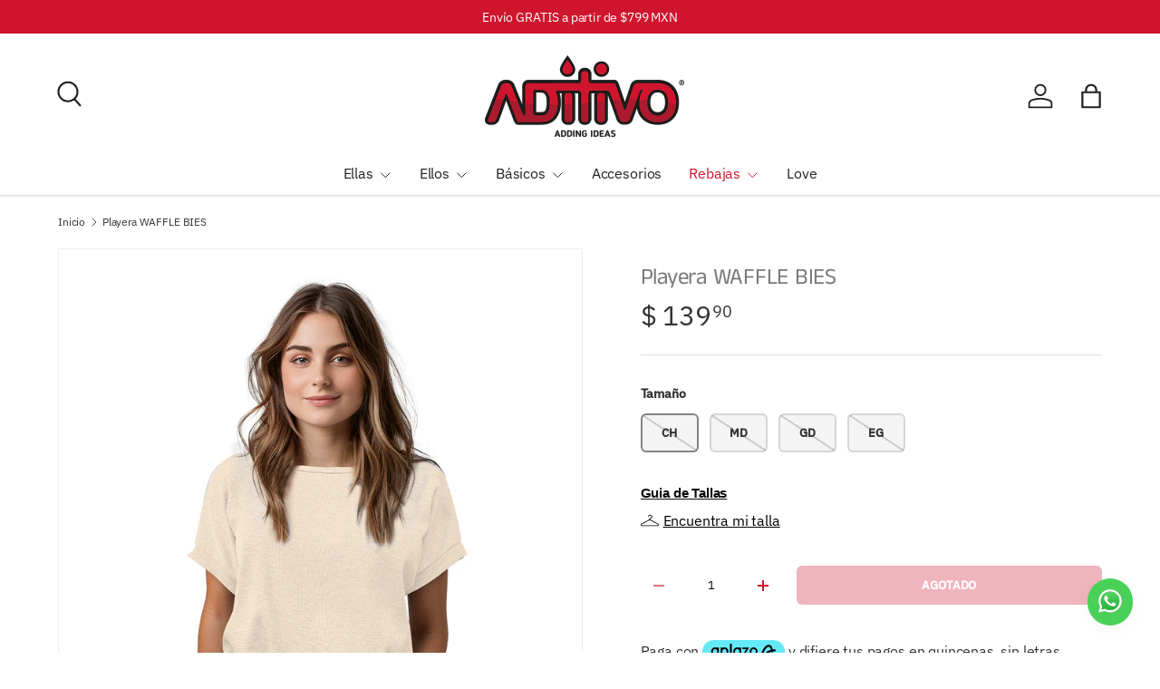

--- FILE ---
content_type: text/css
request_url: https://aditivo.mx/cdn/shop/t/46/assets/swatches.css?v=177839608745763895861738366148
body_size: -472
content:
@charset "UTF-8";

[data-swatch="rosa"] { --swatch-color:#f2b8be}[data-swatch="hueso"] { --swatch-color:#ededed}[data-swatch="blanco"] { --swatch-color:#ffffff}[data-swatch="negro"] { --swatch-color:#000000}[data-swatch="azul"] { --swatch-color:#0000ff}[data-swatch="beige"] { --swatch-color:#ede8d0}[data-swatch="gris"] { --swatch-color:#808080}[data-swatch="rojo"] { --swatch-color:#ff0000}[data-swatch="verde"] { --swatch-color:#008000}[data-swatch="multicolor"] { --swatch-image: url(//aditivo.mx/cdn/shop/files/multicolor_250x250.png?v=17749922079626570446) }[data-swatch="bronce"] { --swatch-color:#cd7f32}[data-swatch="lila"] { --swatch-color:#a47dab}[data-swatch="verde militar"] { --swatch-color:#4b5320}[data-swatch="petroleo"] { --swatch-color:#084d6e}[data-swatch="guinda"] { --swatch-color:#800040}[data-swatch="azul cielo"] { --swatch-color:#8cbed6}[data-swatch="azul marino"] { --swatch-color:#282099}[data-swatch="olivo"] { --swatch-color:#8d8b55}[data-swatch="plateado"] { --swatch-color:#d3d3d3}[data-swatch="multicolor"] { --swatch-image: url(//aditivo.mx/cdn/shop/files/multicolor_250x250.png?v=17749922079626570446) }[data-swatch="militar"] { --swatch-color:#044e17}[data-swatch="vino"] { --swatch-color:#7a1111}[data-swatch="cielo"] { --swatch-color:#8cbed6}[data-swatch="cemento"] { --swatch-color:#89B3B0}



--- FILE ---
content_type: application/x-javascript
request_url: https://cdn.roseperl.com/storelocator-prod/setting/aditivo-playeras-1767974121.js?shop=aditivo-playeras.myshopify.com
body_size: 20984
content:
SCASLSetting={"apikey":"AIzaSyBh_nYODt9_ATy7JWFNrKrGCkKfcy4JI8o","radius":["10","20","30","40","50","60","70","80","90","100"],"df_radius":40,"df_measurement":"km","selected_tags":["Veracruz","Tlaxcala","EDOMEX","Puebla","Tabasco","Campeche","Quintana Roo","Chiapas","CDMX","Morelos","Jalisco","Guanajuato","Yucatán","Oaxaca","Michoacán","Hidalgo","Queretaro","Baja California","San Luis Potosi","Cuernavaca","Guerrero","Quintanaroo","Sinaloa","Tamaulipas"],"selected_wfields":["title","description","email","address"],"wstyle":"#scasl-window-container #scasl-title{display:block !important}\n#scasl-window-container #scasl-description{display:block !important}\n#scasl-window-container #scasl-email{display:block !important}\n#scasl-window-container #scasl-address{display:block !important}\n","selected_lfields":["title","description","email","address"],"lstyle":"#scasl-list-container #scasl-title{display:block !important}\n#scasl-list-container #scasl-description{display:block !important}\n#scasl-list-container #scasl-email{display:block !important}\n#scasl-list-container #scasl-address{display:block !important}\n","zoom":17,"extrafield":"extrafield","status":1,"autogeocode":1,"alltags":0,"search_bg_color":"#ffffff","search_border_color":"#cccccc","search_border_size":1,"loc_btn_color":"#6c78eb","search_btn_color":"#6c78eb","map_border_color":"#cccccc","map_border_size":2,"map_bg_color":"#ffffff","info_border_color":"#cccccc","info_border_size":2,"info_bg_color":"#ffffff","info_shop_name_color":"#000000","info_shop_info_color":"#555555","info_shop_info_font":"","info_shop_name_font":"","search_font":"","page_title":"Ubica tu tienda más cercana","curr_loc_text":"Ubicación actual","radius_text":"Busca tiendas en un radio de:","msr_text":"Unidad de medida:","find_loc_btn_text":"Encuentra mi ubicación","search_btn_text":"Buscar","filter_tags_text":"Estados de la República","enter_a_location_text":"Enter a location","add_error_alert":"Error al encontrar ubicación","distance_error_alert":"¡Ups! Aún no tenemos tienda ahí :(","no_result_title":"Sin resultados","no_result_tags":"No encontramos ubicaciones con esos filtros","max_results":1000,"scasl_phone_label":"","scasl_fax_label":"","scasl_email_label":"","scasl_schedule_label":"","map_style_name":"default","map_style_data":"","no_result_go_to_home_page":"Ir a Inicio","default_view":0,"default_latitude":"19.45762405210852","default_longitude":"-99.21497544637187","filter_tags_by":"or","default_view_zoom":20,"restric_country":["mx"],"restric_country_text":"Mexico","miles_text":"Millas","kilometers_text":"Kilómetros","cluster":1,"max_result_in_first_loading":5000,"no_limit_text":"Sin Límite","query_url":1,"clusters_style":"default","clustering_custom":"{\"cluster_color_level_1\":\"#ffffff\",\"cluster_image_level_1\":\"https:\\\/\\\/developers.google.com\\\/maps\\\/documentation\\\/javascript\\\/examples\\\/markerclusterer\\\/m1.png\",\"cluster_color_level_2\":\"#ffffff\",\"cluster_image_level_2\":\"https:\\\/\\\/developers.google.com\\\/maps\\\/documentation\\\/javascript\\\/examples\\\/markerclusterer\\\/m2.png\",\"cluster_color_level_3\":\"#ffffff\",\"cluster_image_level_3\":\"https:\\\/\\\/developers.google.com\\\/maps\\\/documentation\\\/javascript\\\/examples\\\/markerclusterer\\\/m3.png\",\"cluster_color_level_4\":\"#ffffff\",\"cluster_image_level_4\":\"https:\\\/\\\/developers.google.com\\\/maps\\\/documentation\\\/javascript\\\/examples\\\/markerclusterer\\\/m1.png\",\"cluster_color_level_5\":\"#ffffff\",\"cluster_image_level_5\":\"https:\\\/\\\/developers.google.com\\\/maps\\\/documentation\\\/javascript\\\/examples\\\/markerclusterer\\\/m5.png\"}","no_result_url":"","autocomplete_option":"regions","store_sort":"by_store_title","view_map_btn_text":"View Map","created_at":"2020-04-09T16:49:52.000000Z","unlimited_search_radius":1,"dynamic_view":0,"dynamic_view_realtime":0,"pegman":1,"map_satellite_option":1,"zoom_control":1,"restricted_map_view":0,"display_operating_hours":0,"operating_hours":"","date_overrides":"","location_is_disabled_alert":"Location Services Disabled","location_is_disabled_text":"Please turn on device location to use Find My Location","kilometer_unit_text":"Kilómetros","meter_unit_text":"Millas","more_text":"Más","less_text":"Menos","list_text":"Lista","map_text":"Mapa","direction_text":"Dirección","image_position":"beside","image_size":"medium","open_text":"Abierto","opens_text":"Abre","open_now_text":"Abierto","closed_text":"Cerrado","closes_text":"Cierra","closes_soon_text":"Cierra pronto","monday_text":"Lunes","tuesday_text":"Martes","wednesday_text":"Miércoles","thursday_text":"Jueves","friday_text":"Viernes","saturday_text":"Sábado","sunday_text":"Domingo","hours_might_differ":"Hours might differ","monday_acronym_text":"Lun","tuesday_acronym_text":"Mar","wednesday_acronym_text":"Mier","thursday_acronym_text":"Jue","friday_acronym_text":"Vie","saturday_acronym_text":"Sab","sunday_acronym_text":"Dom","address_icon":"{\"image\":\"<path fill-rule=\\\"evenodd\\\" d=\\\"M18 8c0-4.42-3.58-8-8-8s-8 3.58-8 8c0 .15 0 .29.01.44.13 3.55 1.99 7.62 7.13 11.29.51.36 1.21.36 1.72 0 5.14-3.67 7-7.74 7.13-11.29.01-.15.01-.29.01-.44zm-5.879 2.121a2.996 2.996 0 0 0 0-4.242 2.996 2.996 0 0 0-4.242 0 2.996 2.996 0 0 0 0 4.242 2.996 2.996 0 0 0 4.242 0z\\\"><\/path>\",\"align\":\"left\",\"status\":1}","phone_icon":"{\"image\":\"<path d=\\\"m7.876 6.976-.534-2.67a1.5 1.5 0 0 0-1.471-1.206h-3.233c-.86 0-1.576.727-1.537 1.586.461 10.161 5.499 14.025 14.415 14.413.859.037 1.584-.676 1.584-1.535v-3.235a1.5 1.5 0 0 0-1.206-1.471l-2.67-.534a1.5 1.5 0 0 0-1.636.8l-.488.975c-2 0-5-3-5-5l.975-.488c.606-.302.934-.972.801-1.635z\\\"><\/path>\",\"align\":\"left\",\"status\":1}","email_icon":"{\"image\":\"<path d=\\\"M0 5.324v10.176a1.5 1.5 0 0 0 1.5 1.5h17a1.5 1.5 0 0 0 1.5-1.5v-10.176l-9.496 5.54a1 1 0 0 1-1.008 0l-9.496-5.54z\\\"><\/path><path d=\\\"M19.443 3.334a1.494 1.494 0 0 0-.943-.334h-17a1.49 1.49 0 0 0-.943.334l9.443 5.508 9.443-5.508z\\\"><\/path>\",\"align\":\"left\",\"status\":1}","fax_icon":"{\"image\":\"<path fill-rule=\\\"evenodd\\\" d=\\\"M4 2.5a1.5 1.5 0 0 1 1.5-1.5h9a1.5 1.5 0 0 1 1.5 1.5v2.5h1.5a1.5 1.5 0 0 1 1.5 1.5v6a1.5 1.5 0 0 1-1.5 1.5h-1.5v4a1 1 0 0 1-1 1h-10a1 1 0 0 1-1-1v-4h-1.5a1.5 1.5 0 0 1-1.5-1.5v-6a1.5 1.5 0 0 1 1.5-1.5h1.5v-2.5Zm10 14.5v-5h-8v5h8Zm3-8a1 1 0 1 1-2 0 1 1 0 0 1 2 0Zm-3-6h-8v2h8v-2Z\\\"><\/path>\",\"align\":\"left\",\"status\":1}","web_url_icon":"{\"image\":\"<path d=\\\"M13.903 8c.06.629.097 1.292.097 2a1 1 0 0 1-2 0c0-.713-.039-1.378-.105-2h-3.803c-.139 1.33-.14 2.67-.004 4h1.912a1 1 0 0 1 0 2h-1.584c.469 2.08 1.202 3.41 1.585 4 0 0 .789.013.926.002a1.008 1.008 0 0 1 1.07.925 1 1 0 0 1-.924 1.07c-.094.007-1.073.003-1.073.003-5.514 0-10-4.486-10-10 0-5.515 4.486-10 10-10s10 4.485 10 10c0 .379-.036.749-.079 1.116a1.001 1.001 0 0 1-1.987-.233c.035-.291.066-.583.066-.883 0-.692-.098-1.36-.263-2h-3.834zm-3.915-5.964c-.386.606-1.1 1.931-1.564 3.964h3.137c-.466-2.033-1.185-3.358-1.573-3.964zm-7.725 9.964h3.819a21.604 21.604 0 0 1-.095-1.996c0-.67.033-1.338.096-2.004h-3.82a7.946 7.946 0 0 0-.263 2 7.96 7.96 0 0 0 .263 2zm.819 2a8.031 8.031 0 0 0 4.437 3.601 16.293 16.293 0 0 1-1.148-3.601h-3.289zm3.291-8a16.235 16.235 0 0 1 1.15-3.603 8.03 8.03 0 0 0-4.441 3.603h3.291zm7.239 0h3.305a8.029 8.029 0 0 0-4.465-3.612 16.128 16.128 0 0 1 1.16 3.612z\\\"><\/path><path d=\\\"m15.223 18.945-2.55-5.61a.5.5 0 0 1 .662-.662l5.61 2.55a.5.5 0 0 1 .017.903l-1.742.87a.5.5 0 0 0-.223.224l-.871 1.742a.5.5 0 0 1-.903-.017z\\\"><\/path>\",\"align\":\"left\",\"id\":\"icon-97\"}","oh_icon":"{\"image\":\"<path d=\\\"M10 20c-5.514 0-10-4.486-10-10s4.486-10 10-10 10 4.486 10 10-4.486 10-10 10zm1-15a1 1 0 1 0-2 0v5a1 1 0 0 0 .293.707l3 3a1 1 0 0 0 1.414-1.414l-2.707-2.707v-4.586z\\\"><\/path>\",\"align\":\"left\",\"id\":\"icon-69\"}","icon_color":"#000000","def_apk":"AIzaSyCIc9H3z2GFNnygX9XBLq08MYJsZ1ljp8A","locationsRaw":"[{\"lat\":\"19.4089498\",\"lng\":\"-99.1673124\",\"id\":18090044,\"name\":\"Aditivo Insurgentes\",\"description\":\"Insurgentes sur #400 local 1, Colonia Roma Sur delegación Cuauhtémoc Ciudad de México\\r<br>Teléfono:\\r<br>Celular: 55 1956 3319\\r<br>Horario de Lunes a Sábado 10:00 am a 8:00 pm y Domingos de 10:00 am a 6:00 pm \\r<br>correo: insurgentes2@aditivo.mx\",\"tagsvalue\":\"CDMX,México\",\"tags\":[{\"tag\":\"CDMX\"},{\"tag\":\"México\"}],\"address\":\"Insurgentes sur #400 local 1, Colonia Roma Sur delegación Cuauhtémoc Ciudad de México\",\"country\":\"Mexico\",\"city\":\"mexico\",\"postal\":\"06760\",\"priority\":1,\"apply_to_type\":1,\"shareable_link\":\"https:\\\/\\\/www.google.com\\\/maps\\\/place\\\/?q=place_id:El1Bdi4gSW5zdXJnZW50ZXMgU3VyIDQwMC1sb2NhbCAxLCBSb21hIFN1ciwgQ3VhdWh0w6ltb2MsIDA2NzYwIENpdWRhZCBkZSBNw6l4aWNvLCBDRE1YLCBNZXhpY28iIxohChYKFAoSCSnXlPA__9GFEaUpCQMXapyTEgdsb2NhbCAx\"},{\"lat\":\"19.0519476\",\"lng\":\"-104.3178511\",\"id\":17778483,\"name\":\"Aditivo Manzanillo\",\"description\":\"Cel: 314 123 3201\\r<br>Lunes - Sábado: De 10:00 AM a 8.00 PM\\r<br>Domingo: De 10:00 AM a 6:00 PM\\r<br>manzanillo@aditivo.mx\",\"email\":\"manzanillo@aditivo.mx\",\"tagsvalue\":\"Manzanillo\",\"tags\":[{\"tag\":\"Manzanillo\"}],\"address\":\"Av. México # 224 Colonia: Centro Manzanillo Colima C.P. 28200\",\"country\":\"Mexico\",\"state\":\"Colima\",\"postal\":\"28200\",\"priority\":1,\"apply_to_type\":1,\"shareable_link\":\"https:\\\/\\\/www.google.com\\\/maps\\\/place\\\/?q=place_id:ChIJ8Vgzf6fVJIQRVMEbZawo3u8\"},{\"lat\":\"19.45762405210852\",\"lng\":\"-99.21497544637187\",\"id\":18132974,\"name\":\"ADITIVO MISANTLA\",\"description\":\"DIRECCION: Calle Benito Juárez No.105-A Colonia: Centro Misantla Veracruz C.P. \\r<br>TELÉFONOS:\\r<br>CORREO: misantla@aditivo.mx \\r<br>FECHA DE APERTURA: *20- Junio -2025*      \\r<br>HORARIOS: Lunes-Sábado. 10:00 - 20:00 Hrs. Domingo 10:00 a 18:00\",\"email\":\"misantla@aditivo.mx\",\"tagsvalue\":\"Veracruz,Misantla\",\"tags\":[{\"tag\":\"Veracruz\"},{\"tag\":\"Misantla\"}],\"address\":\"Calle Benito Juárez No.105-A Colonia: Centro Misantla Veracruz C.P. 93820\",\"country\":\"Mexico\",\"state\":\"Veracruz-Llave\",\"city\":\"Misantla\",\"postal\":\"93820\",\"priority\":1,\"apply_to_type\":1},{\"lat\":\"18.982133\",\"lng\":\"-98.2328778\",\"id\":18286187,\"name\":\"Aditivo Puebla Sur\",\"description\":\"Lunes a domingo 9:00 am a 7:00 pm\",\"email\":\"pueblasur@aditivo.mx\",\"tagsvalue\":\"Puebla,Price Shoes\",\"tags\":[{\"tag\":\"Puebla\"},{\"tag\":\"Price Shoes\"}],\"address\":\"Price Shoes en Avenida Prolongación 16 de septiembre #11501 local 14\",\"address2\":\"Colonia Granjas\",\"country\":\"Mexico\",\"state\":\"Puebla\",\"city\":\"Puebla\",\"postal\":\"72490\",\"priority\":1,\"apply_to_type\":1,\"shareable_link\":\"https:\\\/\\\/www.google.com\\\/maps\\\/place\\\/?q=place_id:EmJDLiAxNiBkZSBTZXB0aWVtYnJlIDExNTAxLWxvY2FsIDE0LCBHcmFuamFzIFB1ZWJsYSwgNzI0OTAgSGVyb2ljYSBQdWVibGEgZGUgWmFyYWdvemEsIFB1ZS4sIE1leGljbyIkGiIKFgoUChIJH12EJ7i4z4URu3CMMUYiCjUSCGxvY2FsIDE0\"},{\"lat\":\"19.45762405210852\",\"lng\":\"-99.21497544637187\",\"id\":18132973,\"name\":\"ADITIVO TELOLOAPAN\",\"description\":\"Calle Independencia No 20 Col. Centro Teloloapan Guerrero C.P. 40400        \\r<br>TELEFONOS: \\r<br>CORREO: teloloapan@aditivo.mx\\r<br>FECHA DE APERTURA: 20- Junio -2025      \\r<br>HORARIOS: Lunes-Sábado. 10:00 - 20:00 Hrs. Domingo 10:00 a 18:00\",\"email\":\"teloloapan@aditivo.mx\",\"tagsvalue\":\"Guerrero,Teloloapan\",\"tags\":[{\"tag\":\"Guerrero\"},{\"tag\":\"Teloloapan\"}],\"address\":\"Calle Independencia No 20 Col. Centro Teloloapan Guerrero C.P. 40400\",\"country\":\"Mexico\",\"state\":\"Guerrero\",\"city\":\"Teloloapan\",\"postal\":\"40400\",\"priority\":1,\"apply_to_type\":1},{\"lat\":\"19.9629733\",\"lng\":\"-97.2156649\",\"id\":18211996,\"name\":\"Aditivo Tlapacoyan\",\"description\":\"Calle Calle Ignacio de la llave  # 404 Colonia: Centro Tlapacoyan Veracruz C.P. 93650  \\r<br>TELEFONOS: \\r<br>CORREO: tlapacoyan@aditivo.mx\\r<br>FECHA DE APERTURA: 15- Agosto -2025      \\r<br>HORARIOS: Lunes-Sábado. 10:00 - 20:00 Hrs. Domingo 10:00 a 18:00\",\"email\":\"tlapacoyan@aditivo.mx\",\"web\":\"https:\\\/\\\/aditivo.mx\",\"webdisplay\":\"Aditivo\",\"tagsvalue\":\"Veracruz,Tlapacoyan\",\"tags\":[{\"tag\":\"Veracruz\"},{\"tag\":\"Tlapacoyan\"}],\"address\":\"Ignacio de la  Llave #404\",\"address2\":\"Colonia Centro\",\"country\":\"Mexico\",\"state\":\"Veracruz-Llave\",\"city\":\"Tlapacoyan\",\"postal\":\"93650\",\"priority\":1,\"apply_to_type\":1,\"shareable_link\":\"https:\\\/\\\/www.google.com\\\/maps\\\/place\\\/?q=place_id:ChIJe51WMOTk2oURS88ikuF0K10\"},{\"lat\":\"19.4148838\",\"lng\":\"-98.1408869\",\"id\":4031278,\"name\":\"Apizaco\",\"description\":\"Cel: 24 1138 9953 \\\/ Tel: 24 1113 0944\\r<br>Lunes a Sábado 10:00 am a 8:00 pm\\r<br>Domingo 10:00 am a 7:00 pm\",\"email\":\"apizaco@aditivo.mx\",\"tagsvalue\":\"Tlaxcala\",\"tags\":[{\"tag\":\"Tlaxcala\"}],\"address\":\"Avenida Cuauhtémoc #304-B, Colonia Centro, Apizaco, Tlaxcala. C.P. 90300\",\"priority\":1,\"apply_to_type\":1},{\"lat\":\"19.5994478\",\"lng\":\"-99.1920569\",\"id\":4031280,\"name\":\"Arco Norte\",\"description\":\"Cel: 55 3036 3082 \\\/ Tel: 55 5886 0675\\r<br>Lunes a domingos 10 am a 7:00 pm\",\"email\":\"arconorte@aditivo.mx\",\"tagsvalue\":\"EDOMEX\",\"tags\":[{\"tag\":\"EDOMEX\"}],\"address\":\"Price Shoes Arco Norte. Hacienda Sierra Vieja #2, Local 1, Nave A, Nivel 2, Colonia Hacienda del Parque, Cuautitlán Izcalli, EDOMEX. C.P. 54769\",\"priority\":1,\"apply_to_type\":1},{\"lat\":\"19.795907\",\"lng\":\"-99.87535199999999\",\"id\":9616182,\"name\":\"Atlacomulco\",\"description\":\"Cel: 71 2276 2077 \\\/ Tel: 71 2688 0351\\r<br>Lunes a Sábado 10:00 am a 7:00 pm\\r<br>Domingo 10:00 am a 6:00 pm\",\"email\":\"atlacomulco@aditivo.mx\",\"tagsvalue\":\"EDOMEX\",\"tags\":[{\"tag\":\"EDOMEX\"}],\"address\":\"Isidro Fabela #48, local A, Col. Centro, Atlacomulco, EDOMEX. C.P. 50450\",\"priority\":1,\"apply_to_type\":1,\"shareable_link\":\"https:\\\/\\\/www.google.com\\\/maps\\\/place\\\/?q=place_id:El1DYWxsZSBMaWMgSXNpZHJvIEZhYmVsYSBBbGZhcm8gNDgtbG9jYWwgQSwgQ2VudHJvLCA1MDQ1MCBBdGxhY29tdWxjbyBkZSBGYWJlbGEsIE3DqXguLCBNZXhpY28iIxohChYKFAoSCWNvQmvqWNKFEY2A82nT4Kn1Egdsb2NhbCBB\"},{\"lat\":\"21.1725\",\"lng\":\"-86.8266667\",\"id\":4031284,\"name\":\"Cancún\",\"description\":\"Cel: 99 8366 2001 \\\/ Tel: 99 8883 9428\\r<br>Lunes a Domingo 10:00 am a 8:00 pm\",\"email\":\"cancun@aditivo.mx\",\"tagsvalue\":\"Quintana Roo\",\"tags\":[{\"tag\":\"Quintana Roo\"}],\"address\":\"Las Tiendas de Cancún. Avenida Tulúm, Manzana 24, Lote 10, Local 29, Planta Baja, Super Manzana 63, Cancún, Quintana Roo. C.P. 77513\",\"country\":\"Mexico\",\"state\":\"Quintana Roo\",\"priority\":1,\"apply_to_type\":1,\"shareable_link\":\"https:\\\/\\\/www.google.com\\\/maps\\\/place\\\/?q=place_id:ChIJDXVkZv8rTI8RlYMJhHaBpbo\"},{\"lat\":\"21.1737339\",\"lng\":\"-86.8786785\",\"id\":17337496,\"name\":\"Cancún 3\",\"description\":\"Teléfono: 999 234 6721 \\\/  55 6414 2802\\r<br>Horario de Lunes a Sábado de 11:00 am a 9:00 pm \\r<br>Domingo de 11:00 am a 8:00 pm\",\"tagsvalue\":\"Quintanaroo\",\"tags\":[{\"tag\":\"Quintanaroo\"}],\"address\":\"Av. Felipe Carrillo Puerto Sm 215 Mz. 01 Lt. 158-04 Local B18\",\"country\":\"Mexico\",\"state\":\"Quintana Roo\",\"city\":\"Cancún\",\"postal\":\"77518\",\"priority\":1,\"apply_to_type\":1,\"shareable_link\":\"https:\\\/\\\/www.google.com\\\/maps\\\/place\\\/?q=place_id:EkRDYWxsZSBGZWxpcGUgQ2FycmlsbG8gUHVlcnRvIFN1cGVybWFuemFuYSAyMTUsIENhbmPDum4sIFEuUi4sIE1leGljbyIuKiwKFAoSCSHcNR6OLEyPEfOlRrDTw3hGEhQKEgnxW6DOkCxMjxHIWJl2BPPnFQ\"},{\"lat\":\"21.1823607\",\"lng\":\"-86.85116269999999\",\"id\":5562460,\"name\":\"Cancún Mall\",\"description\":\"Cel: 99 8291 1917 \\\/ Tel: 99 8124 0295\\r<br>Lunes a Domingo 10:00 am a 9:00 pm\",\"email\":\"cancunmall@aditivo.mx\",\"tagsvalue\":\"Quintana Roo,Quintanaroo\",\"tags\":[{\"tag\":\"Quintana Roo\"},{\"tag\":\"Quintanaroo\"}],\"address\":\"Plaza Cancún Mall. Avenida Costa Maya 1, SM 228, Manzana 22, Lote 1, local 17, Cancún, Quintana Roo. C.P. 77516\",\"country\":\"Mexico\",\"state\":\"Quintana Roo\",\"city\":\"Cancun\",\"postal\":\"77516\",\"priority\":1,\"apply_to_type\":1},{\"lat\":\"17.990037\",\"lng\":\"-93.3763419\",\"id\":4031282,\"name\":\"Cárdenas\",\"description\":\"Cel: 93 7116 8088 \\\/ Tel: 93 7322 5522\\r<br>Lunes a domingo 10:00 am a 8:00 pm\",\"email\":\"cardenas@aditivo.mx\",\"tagsvalue\":\"Tabasco\",\"tags\":[{\"tag\":\"Tabasco\"}],\"address\":\"José Maria Morelos y Pavón #310-A, Colonia Centro, Cárdenas, Tabasco. C.P. 86500\",\"priority\":1,\"apply_to_type\":1,\"shareable_link\":\"https:\\\/\\\/www.google.com\\\/maps\\\/place\\\/?q=place_id:ChIJm3sc-_Qg7IUR8Ilwwh_GvMA\"},{\"lat\":\"19.53384201848505\",\"lng\":\"-99.02711703684007\",\"id\":4031286,\"name\":\"Cd. Azteca\",\"description\":\"Cel: 55 1948 9733 \\\/ Tel: 55 5774 4341\\r<br>Lunes a Domingo 11:00 am a 8:00 pm\",\"email\":\"azteca@aditivo.mx\",\"tagsvalue\":\"EDOMEX\",\"tags\":[{\"tag\":\"EDOMEX\"}],\"address\":\"Mexipuerto Ciudad Azteca. Avenida Central, Manzana 632 #50, Local C-23, Colonia Ciudad Azteca, Ecatepec, EDOMEX. C.P. 55120\",\"priority\":1,\"apply_to_type\":1},{\"lat\":\"19.261792680934708\",\"lng\":\"-98.89804998465576\",\"id\":4031288,\"name\":\"Chalco\",\"description\":\"Cel: 55 6414 2801 \\\/ Tel: 55 5973 0132\\r<br>Lunes a domingo 10:00 am a 8:00 pm\",\"email\":\"chalco@aditivo.mx\",\"tagsvalue\":\"EDOMEX\",\"tags\":[{\"tag\":\"EDOMEX\"}],\"address\":\"Calle Rivapalacio #2, Colonia Centro, Chalco, EDOMEX. C.P. 56604\",\"priority\":1,\"apply_to_type\":1},{\"lat\":\"19.263875107016073\",\"lng\":\"-98.89696734788512\",\"id\":4031289,\"name\":\"Chalco 2\",\"description\":\"Cel: 55 2563 4230 \\\/ Tel: 55 5973 4599\\r<br>Lunes a Domingo 10:00 am a 8:00 pm\",\"email\":\"chalco2@aditivo.mx\",\"tagsvalue\":\"EDOMEX\",\"tags\":[{\"tag\":\"EDOMEX\"}],\"address\":\"Plaza Chalco. Vicente Guerrero #25, local 71-1, Colonia Centro, Chalco, EDOMEX. C.P. 56600\",\"priority\":1,\"apply_to_type\":1},{\"lat\":\"18.497499099999988\",\"lng\":\"-88.296350717791\",\"id\":4031290,\"name\":\"Chetumal\",\"description\":\"Cel: 98 4593 1326 \\\/ Tel: 98 3688 3815\\r<br>Lunes a sábado 10:00 am a 8:00 pm\\r<br>Domingos 10:00 am a 6:00 pm\",\"email\":\"chetumal@aditivo.mx\",\"tagsvalue\":\"Quintana Roo\",\"tags\":[{\"tag\":\"Quintana Roo\"}],\"address\":\"Avenida Héroes #67, Colonia Centro, Chetumal, Quintana Roo. C.P. 77000\",\"priority\":1,\"apply_to_type\":1},{\"lat\":\"19.411017069902805\",\"lng\":\"-98.9278569558197\",\"id\":4031291,\"name\":\"Chimalhuacán\",\"description\":\"Cel: 55 7666 4906 \\\/ Tel: 55 1551 6279\\r<br>Lunes a Sábado 11:00 am a 9:00 pm\\r<br>Domingo 11:00 am a 8:00 pm\",\"email\":\"chimalhuacan@aditivo.mx\",\"tagsvalue\":\"EDOMEX\",\"tags\":[{\"tag\":\"EDOMEX\"}],\"address\":\"Plaza Chimalhuacán. Avenida Nezahualcóyotl s\\\/n, Local 19, Colonia Santa María Nativitas, Chimalhuacán, EDOMEX. C.P. 56335\",\"priority\":1,\"apply_to_type\":1,\"shareable_link\":\"https:\\\/\\\/www.google.com\\\/maps\\\/place\\\/?q=place_id:ChIJ886WQ57j0YURiLDZthbw5Dk\"},{\"lat\":\"16.2518287\",\"lng\":\"-92.1339765\",\"id\":18472145,\"name\":\"Comitan\",\"description\":\"Cel: 963 117 2073 \\\/ Tel: \\r<br>Lunes a Sábado 10:00 am a 8:00 pm\\r<br>Domingo 10:00 am a 7:00 pm\",\"email\":\"comitan3@aditivo.mx\",\"tagsvalue\":\"Chiapas,comitan\",\"tags\":[{\"tag\":\"Chiapas\"},{\"tag\":\"comitan\"}],\"address\":\"Calle 1ra  Avenida Oriente Sur #14 Colonia: Centro Comitán Chiapas  C.P. 30000\",\"country\":\"Mexico\",\"state\":\"Chiapas\",\"city\":\"comitan\",\"postal\":\"30000\",\"priority\":1,\"apply_to_type\":1},{\"lat\":\"16.252627575019975\",\"lng\":\"-92.13375309570083\",\"id\":4031295,\"name\":\"Comitán Centro\",\"description\":\"Cel: 96 3117 2074 \\\/ Tel: 96 3632 6894\\r<br>Lunes a Sábado 9:00 am a 8:00 pm\\r<br>Domingo 9:00 am a 6:00 pm\",\"email\":\"comitancentro@aditivo.mx\",\"tagsvalue\":\"Chiapas\",\"tags\":[{\"tag\":\"Chiapas\"}],\"address\":\"Segunda Avenida Oriente Sur #6, Colonia Centro, Comitán, Chiapas. C.P. 30100\",\"priority\":1,\"apply_to_type\":1},{\"lat\":\"19.45722634182353\",\"lng\":\"-99.21585128465576\",\"id\":4031297,\"name\":\"Cuatro Caminos\",\"description\":\"Cel: 55 7674 6408 \\\/ Tel: 55 5087 2378\\r<br>Lunes a Sábado 10:00 am a 8:00 pm\\r<br>Domingo 11:00 am a 8:00 pm\",\"email\":\"4caminos@aditivo.mx\",\"tagsvalue\":\"EDOMEX\",\"tags\":[{\"tag\":\"EDOMEX\"}],\"address\":\"Plaza Cuatro Caminos. Transmiciones Militares #30, local LB 21, Colonia Fraccionamiento Industrial, Naucalpan de Juarez, EDOMEX. C.P. 53390\",\"priority\":1,\"apply_to_type\":1,\"shareable_link\":\"https:\\\/\\\/www.google.com\\\/maps\\\/place\\\/?q=place_id:ChIJ7y7PWEkB0oURn-ssxjwYNsA\"},{\"lat\":\"19.666208118145207\",\"lng\":\"-99.17581512670593\",\"id\":4031298,\"name\":\"Cuautitlán\",\"description\":\"Cel: 55 5906 2922 \\\/ Tel: 55 5870 4797\\r<br>Lunes a Domingo 10:00 am a 8:00 pm\",\"email\":\"cuautitlanizcalli@aditivo.mx\",\"tagsvalue\":\"EDOMEX\",\"tags\":[{\"tag\":\"EDOMEX\"}],\"address\":\"Suburbano Cuautitlán. Amado Nervo, Local 6, Colonia Paseo Santa María, Cuautitlán de Romero Rubio, EDOMEX. C.P. 54800\",\"priority\":1,\"apply_to_type\":1},{\"lat\":\"19.669460644290115\",\"lng\":\"-99.18119796572819\",\"id\":4031299,\"name\":\"Cuautitlán de Romero\",\"description\":\"Cel: 56 1075 3261 \\\/ Tel: 561 992 7964\\r<br>Lunes a Domingo 10:00 am a 7:30 pm\",\"email\":\"cromero@aditivo.mx\",\"tagsvalue\":\"EDOMEX\",\"tags\":[{\"tag\":\"EDOMEX\"}],\"address\":\"Avenida 16 de Septiembre #108, local A, Colonia Centro Necapa, Cuautitlán, EDOMEX. C.P. 54800\",\"priority\":1,\"apply_to_type\":1,\"shareable_link\":\"https:\\\/\\\/www.google.com\\\/maps\\\/place\\\/?q=place_id:EklBdiAxNiBkZSBTZXB0aWVtYnJlIDEwOC1sb2NhbCBBLCBDZW50cm8sIDU0ODAwIEN1YXV0aXRsw6FuLCBNw6l4LiwgTWV4aWNvIiMaIQoWChQKEgnpreVSePXRhRG662Zd6geIGRIHbG9jYWwgQQ\"},{\"lat\":\"18.8130562\",\"lng\":\"-98.951254\",\"id\":4031300,\"name\":\"Cuautla\",\"description\":\"Cel: 77 7363 9245 \\\/ Tel: 73 51080 970\\r<br>Lunes a Sábado 10:00 am a 8:00 pm\\r<br>Domingo 10:00 am a 7:00 pm\",\"email\":\"acuautla@aditivo.mx\",\"tagsvalue\":\"Morelos\",\"tags\":[{\"tag\":\"Morelos\"}],\"address\":\"Capitán Anzurez #93, local A, Col. Centro, Cuautla, Morelos.\",\"postal\":\"94500\",\"priority\":1,\"apply_to_type\":1,\"shareable_link\":\"https:\\\/\\\/www.google.com\\\/maps\\\/place\\\/?q=place_id:EkdDYXBpdMOhbiBNYW51ZWwgQW56dXJleiA5My1sb2NhbCBBLCBDZW50cm8sIDYyNzQwIEN1YXV0bGEsIE1vci4sIE1leGljbyIjGiEKFgoUChIJyzW4uxZvzoUR9Jd6U7ibTfcSB2xvY2FsIEE\"},{\"lat\":\"19.554569044014467\",\"lng\":\"-99.0501711966153\",\"id\":4031302,\"name\":\"Ecatepec 2\",\"description\":\"Cel: 55 1081 5124 \\\/ Tel: (55) 2459 2204\\r<br>Lunes a Sábado 9:00 am a 6:30 pm\\r<br>Domingo de 9:00 am a 6:00 pm\",\"email\":\"ecatepec2@aditivo.mx\",\"tagsvalue\":\"EDOMEX\",\"tags\":[{\"tag\":\"EDOMEX\"}],\"address\":\"Price Shoes Ecatepec. Calle Vía Morelos Km. 17.5 Bodega VM2- A Local 44 Colonia Cerro Gordo Cp. 55100.\",\"country\":\"Mexico\",\"city\":\"Ecatepec\",\"postal\":\"55100\",\"priority\":1,\"apply_to_type\":1},{\"lat\":\"20.6757208\",\"lng\":\"-103.3500572\",\"id\":15783269,\"name\":\"Guadalajara 3\",\"description\":\"Teléfono: Tel:  3338014914  cel 33 2537 4352\\r<br>De Lunes a Sábado de 9:00 a 19 hrs \\r<br>Domingo de 9:00 a 18:00 hrs\",\"tagsvalue\":\"Jalisco\",\"tags\":[{\"tag\":\"Jalisco\"}],\"schedule\":\"Teléfono: 9242460653 \\r<br>De Lunes a Sábado de 11:00 a 20 hrs \\r<br>Domingo de 11:00 a 18:00 hrs\",\"address\":\"C. Pedro Moreno 515, Zona Centro, 44100 Guadalajara, Jal.\",\"country\":\"Mexico\",\"state\":\"Jalisco\",\"city\":\"Guadalajara\",\"postal\":\"44100\",\"priority\":1,\"apply_to_type\":1,\"shareable_link\":\"https:\\\/\\\/www.google.com\\\/maps\\\/place\\\/?q=place_id:ChIJRxD_3_qxKIQRMUFbXY635kg\"},{\"lat\":\"20.6757208\",\"lng\":\"-103.3500572\",\"id\":4051587,\"name\":\"Guadalajara Centro\",\"description\":\"Cel: 33 1804 2096 \\\/ Tel: \\r<br>Lunes a Sábado 10:00 am a 8:00 pm\\r<br>Domingo 10:00 am a 7:00 pm\",\"email\":\"gdlcentro@aditivo.mx\",\"tagsvalue\":\"Jalisco\",\"tags\":[{\"tag\":\"Jalisco\"}],\"address\":\"Calle Colón # 138 Colonia Centro Cp. 44100\",\"country\":\"Mexico\",\"state\":\"Jalisco\",\"city\":\"Guadalajara\",\"postal\":\"44100\",\"priority\":1,\"apply_to_type\":1},{\"lat\":\"19.8340054921803\",\"lng\":\"-99.20466889508916\",\"id\":4031306,\"name\":\"Huehuetoca\",\"description\":\"Cel: 55 8094 0864 \\\/ Tel: (593) 918 0684\\r<br>Lunes a Domingo 10:00 am a 7:00 pm\",\"email\":\"huehuetoca@aditivo.mx\",\"tagsvalue\":\"EDOMEX\",\"tags\":[{\"tag\":\"EDOMEX\"}],\"address\":\"Plaza Hidalgo # 2 A Colonia Centro Huehuetoca Cp. 54680.\",\"country\":\"Mexico\",\"state\":\"Mexico\",\"city\":\"Huehuetoca\",\"postal\":\"54680\",\"priority\":1,\"apply_to_type\":1},{\"lat\":\"15.139093293067951\",\"lng\":\"-92.46558135806349\",\"id\":8718181,\"name\":\"Huixtla\",\"description\":\"Cel: 96 4117 2112 \\\/ Tel: 96 4688 2764\\r<br>Lunes a sábado 10:00 am a 8:00 pm\\r<br>Domingo 10:00 am a 6:00 pm\",\"email\":\"huixtla@aditivo.mx\",\"tagsvalue\":\"Chiapas\",\"tags\":[{\"tag\":\"Chiapas\"}],\"address\":\"Av. Central #17, Col. Centro, Huixtla, Chiapas. C.P. 30640\",\"country\":\"Mexico\",\"priority\":1,\"apply_to_type\":1},{\"lat\":\"19.31085101747215\",\"lng\":\"-98.88987288954925\",\"id\":4031308,\"name\":\"Ixtapaluca\",\"description\":\"Cel: 55 6423 6561 \\\/ Tel: (55) 5972 1530\\r<br>Lunes a Domingo 10:00 am a 7:00 pm\",\"email\":\"ixtapaluca@aditivo.mx\",\"tagsvalue\":\"EDOMEX\",\"tags\":[{\"tag\":\"EDOMEX\"}],\"address\":\"Price Shoes Ixtapaluca. Carretera México-Cuautla # 528 Local 51 Colonia Ixtapaluca Centro Cp. 56530.\",\"country\":\"Mexico\",\"city\":\"Ixtapaluca\",\"postal\":\"56530\",\"priority\":1,\"apply_to_type\":1,\"shareable_link\":\"https:\\\/\\\/www.google.com\\\/maps\\\/place\\\/?q=place_id:ChIJt3kGu1AezoUR5ut5pjnWhQ4\"},{\"lat\":\"19.372424974371423\",\"lng\":\"-99.05655812023774\",\"id\":4031310,\"name\":\"Iztapalapa\",\"description\":\"Cel: 55 3043 6219 \\\/ Tel: (55) 5600 5089\\r<br>Lunes a Sábado 9:00am a 7:00pm\\r<br>Domingo de 9:00am a 6:30pm\",\"email\":\"iztapalapa@aditivo.mx\",\"tagsvalue\":\"CDMX\",\"tags\":[{\"tag\":\"CDMX\"}],\"address\":\"Price Shoes Iztapalapa. Calle Michoacán # 20 Local 5 Colonia Renovación Cp. 09209 Iztapalapa\",\"country\":\"Mexico\",\"city\":\"CDMX\",\"postal\":\"9209\",\"priority\":1,\"apply_to_type\":1},{\"lat\":\"19.599448669105904\",\"lng\":\"-99.18658013935624\",\"id\":4031317,\"name\":\"Lechería\",\"description\":\"Cel: 55 5906 2906 \\\/ Tel: (55) 2478 8195\\r<br>Lunes a Sábado 10:00 am a 8:00 pm\\r<br>Domingo 10:00 am a 6:00 pm\",\"email\":\"lecheria@aditivo.mx\",\"tagsvalue\":\"EDOMEX\",\"tags\":[{\"tag\":\"EDOMEX\"}],\"address\":\"Suburbano Lecheria. Carretera Tlalnepantla - Cuautitlán local 56 Colonia La Esmeralda Cp. 54940 Tultitlán.\",\"country\":\"Mexico\",\"city\":\"Tultitlán\",\"postal\":\"54940\",\"priority\":1,\"apply_to_type\":1,\"shareable_link\":\"https:\\\/\\\/www.google.com\\\/maps\\\/place\\\/?q=place_id:ElJDYXJyLiBUbGFsbmVwYW50bGEgLSBDdWF1dGl0bGFuLCBNYXJpYW5vIEVzY29iZWRvLCA1NDk0MCBCdWVuYXZpc3RhLCBNw6l4LiwgTWV4aWNvIi4qLAoUChIJecxuSff10YURGpe3JkxsQ14SFAoSCd2pGjMO9tGFEYTJchrFfwUc\"},{\"lat\":\"19.351081447547507\",\"lng\":\"-98.97168025158994\",\"id\":4031318,\"name\":\"Los Reyes\",\"description\":\"Cel: 55 6809 0163 \\\/ Tel: (55) 5855 0935\\r<br>Lunes a Domingo 10:00 am a 7:00 pm\",\"email\":\"losreyes@aditivo.mx\",\"tagsvalue\":\"EDOMEX\",\"tags\":[{\"tag\":\"EDOMEX\"}],\"address\":\"Calle Carretera Federal Mexico-Puebla Kilometro 18.5 Colonia Los Reyes Acaquilpan Cp. 56400\",\"country\":\"Mexico\",\"city\":\"Los Reyes la Paz\",\"postal\":\"56400\",\"priority\":1,\"apply_to_type\":1},{\"lat\":\"19.1982367\",\"lng\":\"-96.14157519999999\",\"id\":17983021,\"name\":\"Martinez de la Torre\",\"description\":\"Calle hidalgo #408 col. Centro Veracruz , Veracruz Cp 93600\\r<br>\\r<br>Tel: 232 317 6054\\r<br>Cel: 232 108 8279\\r<br>\\r<br>Horario de lunes a sábado de 10:00 am a 8:00 pm \\r<br>Domingo de 10:00am  a 6:00 pm\",\"tagsvalue\":\"Veracruz\",\"tags\":[{\"tag\":\"Veracruz\"}],\"address\":\"Calle hidalgo #408 col. Centro Veracruz , Veracruz\",\"country\":\"Mexico\",\"state\":\"Veracruz-Llave\",\"city\":\"Veracruz\",\"postal\":\"93600\",\"priority\":1,\"apply_to_type\":1},{\"lat\":\"16.878525\",\"lng\":\"-95.040002\",\"id\":4031322,\"name\":\"Mathias Romero\",\"description\":\"Cel: 951 139 8557 \\\/ Tel: (972) 722 3830\\r<br>Lunes a Sábado 9:00 am a 7:00 pm\\r<br>Domingo 9:00 am a 6:00 pm\",\"email\":\"mromero@aditivo.mx\",\"tagsvalue\":\"Oaxaca\",\"tags\":[{\"tag\":\"Oaxaca\"}],\"address\":\"Calle Reforma # 102 Colonia Centro Cp. 70300.\",\"country\":\"Mexico\",\"state\":\"Oaxaca\",\"city\":\"Matias Romero\",\"postal\":\"70300\",\"priority\":1,\"apply_to_type\":1},{\"lat\":\"20.9659679\",\"lng\":\"-89.6229883\",\"id\":4031319,\"name\":\"Mérida\",\"description\":\"Cel: 999 309 8337 \\\/ Tel: (999) 980 3128\\r<br>Lunes a Sábado 10:00 am a 8:00 pm\\r<br>Domingo 10:00 am a 6:00 pm\",\"email\":\"merida@aditivo.mx\",\"tagsvalue\":\"Yucatán\",\"tags\":[{\"tag\":\"Yucatán\"}],\"address\":\"pje seijo 504h, centro\",\"country\":\"Mexico\",\"city\":\"Mérida\",\"postal\":\"97000\",\"priority\":1,\"apply_to_type\":1,\"shareable_link\":\"https:\\\/\\\/www.google.com\\\/maps\\\/place\\\/?q=place_id:ChIJkctzUmJxVo8Rbgll5SL7M18\"},{\"lat\":\"20.9905211\",\"lng\":\"-89.61483800552254\",\"id\":4031320,\"name\":\"Mérida 2\",\"description\":\"Cel: 999 593 1151 \\\/ Tel: (999) 931 8440\\r<br>Lunes a Sábado 10:00 am a 8:00 pm\\r<br>Domingo 10:00 am a 6:00 pm\",\"email\":\"merida2@aditivo.mx\",\"tagsvalue\":\"Yucatán\",\"tags\":[{\"tag\":\"Yucatán\"}],\"address\":\"Calle 58 # 500 -2 Colonia Centro Cp. 97000.\",\"country\":\"Mexico\",\"city\":\"Mérida\",\"postal\":\"97000\",\"priority\":1,\"apply_to_type\":1},{\"lat\":\"19.2798313\",\"lng\":\"-99.5942759\",\"id\":16218608,\"name\":\"Metepec\",\"description\":\"Cel : 720 1032 150 Tel: 7226886481 \\r<br>Horario: \\r<br>Lunes a Sábado de 10:00 am a 7:00 pm\\r<br>Domingo: 10:00 a 6:00 pm\",\"tagsvalue\":\"Edomex,Toluca\",\"tags\":[{\"tag\":\"Edomex\"},{\"tag\":\"Toluca\"}],\"address\":\"Av. Manuel J. Cloutier No. 622 –A Colonia: San Jeronimo Chicahualco Metepec Estado de México\",\"country\":\"Mexico\",\"state\":\"Mexico\",\"city\":\"México\",\"postal\":\"52170\",\"priority\":1,\"apply_to_type\":1,\"shareable_link\":\"https:\\\/\\\/www.google.com\\\/maps\\\/place\\\/?q=place_id:EmZDLiBNYW51ZWwgSi4gQ2xvdXRoaWVyIDYyMi1hLCBTYW4gSmVyb25pbW8gQ2hpY2FodWFsY28sIDUyMTcwIFNhbiBKZXLDs25pbW8gQ2hpY2FodWFsY28sIE3DqXguLCBNZXhpY28iHRobChYKFAoSCU0Xh1lXis2FEe5AbhVIJiH8EgFh\"},{\"lat\":\"17.9831422\",\"lng\":\"-94.5432148\",\"id\":4031324,\"name\":\"Minatitlán\",\"description\":\"Cel: 922 204 1811 \\\/ Tel: (922) 222 9339\\r<br>Lunes a Sábado 10:00 am a 8:00 pm\\r<br>Domingo 10:00 am a 7:00 pm\",\"email\":\"minatitlan@aditivo.mx\",\"tagsvalue\":\"Veracruz\",\"tags\":[{\"tag\":\"Veracruz\"}],\"address\":\"Calle Avenida Miguel Hidalgo # 61 Colonia Centro Cp. 96700.\",\"country\":\"Mexico\",\"city\":\"Minatitlán\",\"postal\":\"96700\",\"priority\":1,\"apply_to_type\":1},{\"lat\":\"19.695789202900343\",\"lng\":\"-101.18738835824911\",\"id\":4031325,\"name\":\"Morelia\",\"description\":\"Cel: 443 440 4606 \\\/ Tel: (443) 298 9061\\r<br>Lunes a Sábado 10:00 am a 8:00 pm\\r<br>Domingo 10:00 am a 6:00 pm\",\"email\":\"morelia@aditivo.mx\",\"tagsvalue\":\"Michoacán\",\"tags\":[{\"tag\":\"Michoacán\"}],\"address\":\"Calle Avenida Lázaro Cárdenas # 707 Local 1 Colonia Cuauhtémoc Zona Centro Cp. 58020.\",\"country\":\"Mexico\",\"city\":\"Morelia\",\"postal\":\"58020\",\"priority\":1,\"apply_to_type\":1,\"shareable_link\":\"https:\\\/\\\/www.google.com\\\/maps\\\/place\\\/?q=place_id:EktBdiBMw6F6YXJvIEPDoXJkZW5hcyA3MDctTG9jYWwgMSwgQ3VhdWh0w6ltb2MsIDU4MDIwIE1vcmVsaWEsIE1pY2guLCBNZXhpY28iIxohChYKFAoSCd8hRq91Di2EEZnt71eceWALEgdMb2NhbCAx\"},{\"lat\":\"19.4662709\",\"lng\":\"-99.23506909999999\",\"id\":4031326,\"name\":\"Naucalpan\",\"description\":\"Cel: 55 3036 3080 \\\/ Tel: (55) 5358 5432\\r<br>Lunes a Domingo 10:00 am a 7:00 pm\",\"email\":\"naucalpan@aditivo.mx\",\"tagsvalue\":\"EDOMEX\",\"tags\":[{\"tag\":\"EDOMEX\"}],\"address\":\"Price Shoes Naucalpan. Av. 1ro de Mayo #81 loc. 1, 2 y 3 col. Ind. Tlatilco, Naucalpan, Edomex. C.P. 53470\",\"country\":\"Mexico\",\"priority\":1,\"apply_to_type\":1},{\"lat\":\"21.5113041\",\"lng\":\"-104.8950863\",\"id\":17699142,\"name\":\"Nayarit\",\"description\":\"Ubicación: calle Aldama No. 39 Colonia: Centro Santiago Ixcuintla Nayarit C.P. 63300\\r<br>Horario de Lunes-Sábado. 10:00 - 20:00 Hrs. Domingo 10:00 a 19:00\\r<br>Tel: 323 2354 934 cel: 31 1115 4949\\r<br>Correo: nayarit@aditivo.mx\",\"tagsvalue\":\"Nayarit\",\"tags\":[{\"tag\":\"Nayarit\"}],\"address\":\"Calle Aldama #339 Col. Centro\",\"country\":\"Mexico\",\"state\":\"Nayarit\",\"city\":\"Nayarit\",\"postal\":\"63300\",\"priority\":1,\"apply_to_type\":1,\"shareable_link\":\"https:\\\/\\\/www.google.com\\\/maps\\\/place\\\/?q=place_id:ChIJR9s-5pyoIIQROdKUhqL1yMI\"},{\"lat\":\"19.4028389\",\"lng\":\"-98.988524\",\"id\":4031327,\"name\":\"Neza\",\"description\":\"Cel: 55 6805 2956 \\\/ Tel: (55) 1108 4474\\r<br>Lunes a Domingo 10:00 am a 8:00 pm\",\"email\":\"neza@aditivo.mx\",\"tagsvalue\":\"EDOMEX\",\"tags\":[{\"tag\":\"EDOMEX\"}],\"address\":\"Circuito Comercial Plaza Neza. Calle Avenida Lázaro Cárdenas sin número local J4 Colonia Rey Neza Cp. 57809.\",\"country\":\"Mexico\",\"city\":\"Nezahualcóyotl\",\"postal\":\"57809\",\"priority\":1,\"apply_to_type\":1},{\"lat\":\"19.624300461791993\",\"lng\":\"-99.31731591678248\",\"id\":8543881,\"name\":\"Nicolás Romero\",\"description\":\"Cel: 55 7664 9807 \\\/ Tel: 55 1660 2899\\r<br>Lunes a domingo 10:00 am a 7:00 pm\",\"email\":\"nicolascentro@aditivo.mx\",\"tagsvalue\":\"EDOMEX\",\"tags\":[{\"tag\":\"EDOMEX\"}],\"address\":\"Calle 20 de Noviembre #28-C, Col. Juárez Centro, Nicolas Romero, EDOMEX. C.P. 54400\",\"priority\":1,\"apply_to_type\":1},{\"lat\":\"19.37283800685564\",\"lng\":\"-99.20524404232788\",\"id\":4031330,\"name\":\"Olivar del Conde\",\"description\":\"Cel: 55 6706 7771 \\\/ Tel. (55) 5593 0961\\r<br>Lunes a Domingo 10:00 am a 7:00 pm\",\"email\":\"olivar@aditivo.mx\",\"tagsvalue\":\"CDMX\",\"tags\":[{\"tag\":\"CDMX\"}],\"address\":\"Price Shoes Olivar del Conde. Calle Avenida del Rosal # 256 Local 1 Colonia Olivar del Conde Cp. 01470 Alvaro Obregón\",\"country\":\"Mexico\",\"city\":\"CDMX\",\"postal\":\"1470\",\"priority\":1,\"apply_to_type\":1},{\"lat\":\"20.114112117361902\",\"lng\":\"-98.74482750892639\",\"id\":5976693,\"name\":\"Pachuca Plaza Bella\",\"description\":\"Cel: 77 1795 4312 \\\/ Tel: 77 1169 1564\\r<br>Lunes a Domingo 11:00 am a 8:00 pm\",\"email\":\"plazabella@aditivo.mx\",\"tagsvalue\":\"Hidalgo\",\"tags\":[{\"tag\":\"Hidalgo\"}],\"address\":\"Industrial Everardo Márquez #101 anden 4 Loc. 21 al 24 Col. Periodistas\",\"country\":\"Mexico\",\"state\":\"Hidalgo\",\"city\":\"Pachuca de Soto\",\"postal\":\"42060\",\"priority\":1,\"apply_to_type\":1},{\"lat\":\"17.509211634384688\",\"lng\":\"-91.982949876398\",\"id\":4031333,\"name\":\"Palenque\",\"description\":\"Cel: 916 407 1440 \\\/ Tel: (916) 345 3986\\r<br>Lunes a Sábado 10:00 am a 8:00 pm\\r<br>Domingo de 10:00 a 7:00 pm\",\"email\":\"palenque@aditivo.mx\",\"tagsvalue\":\"Chiapas\",\"tags\":[{\"tag\":\"Chiapas\"}],\"address\":\"Calle Avenida Juárez Sn número junto a Bancomer Colonia Centro Cp. 29960 Palenque.\",\"country\":\"Mexico\",\"state\":\"Chiapas\",\"city\":\"Palenque\",\"postal\":\"29960\",\"priority\":1,\"apply_to_type\":1},{\"lat\":\"20.4566709\",\"lng\":\"-97.3156131\",\"id\":17728082,\"name\":\"Papantla Veracruz\",\"description\":\"Tel: 784 8420 268 Cel: 784 1102 1293\\r<br>Lunes a Sábado de 10 am a 20 pm \\r<br>Domingo de 10 a 18 pm\",\"email\":\"papantla@aditivo.mx\",\"tagsvalue\":\"Veracruz\",\"tags\":[{\"tag\":\"Veracruz\"}],\"address\":\"Calle 16 de septiembre #209-A colonia centro\",\"country\":\"Mexico\",\"state\":\"Veracruz-Llave\",\"city\":\"Papantla\",\"postal\":\"93400\",\"priority\":1,\"apply_to_type\":1,\"shareable_link\":\"https:\\\/\\\/www.google.com\\\/maps\\\/place\\\/?q=place_id:EkNDLiAxNiBkZSBTZXB0aWVtYnJlIDQxNSgyMDktYSwgWmFwb3BhbiwgNDUxMDAgWmFwb3BhbiwgSmFsLiwgTWV4aWNvIh0aGwoWChQKEgm5pp4epa8ohBHjaQ9qKC1GuRIBYQ\"},{\"lat\":\"16.340201\",\"lng\":\"-98.0516117\",\"id\":4031334,\"name\":\"Pinotepa\",\"description\":\"Cel: 971 715 4545 \\\/ Tel: (954) 688 2825\\r<br>Lunes a Sábado 10:00 am a 8:00 pm\\r<br>Domingo 10:00 am a 6:00 pm\",\"email\":\"pinotepa@aditivo.mx\",\"tagsvalue\":\"Oaxaca\",\"tags\":[{\"tag\":\"Oaxaca\"}],\"address\":\"Calle Avenida Juárez # 108 Colonia Centro C.P. 71600.\",\"country\":\"Mexico\",\"state\":\"Oaxaca\",\"city\":\"Pinotepa\",\"postal\":\"71600\",\"priority\":1,\"apply_to_type\":1,\"shareable_link\":\"https:\\\/\\\/www.google.com\\\/maps\\\/place\\\/?q=place_id:ChIJqcEtxyr_0YURS9cG0y7LAF0\"},{\"lat\":\"20.6265825\",\"lng\":\"-87.07865919999999\",\"id\":11418986,\"name\":\"Playa del Carmen\",\"description\":\"Cel: 9845931448 \\\/ Tel: 9848732846\\r<br>Lunes a Domingo 10:00 am a 8:00 pm\",\"email\":\"playadelcarmen@aditivo.mx\",\"tagsvalue\":\"Quintana Roo\",\"tags\":[{\"tag\":\"Quintana Roo\"}],\"address\":\"Av. Juárez #187-1 entre calle 20 y 25 Col. Centro Playa del Carmen Quintana Roo C.P. 77710\",\"country\":\"Mexico\",\"state\":\"Quintana Roo\",\"city\":\"Playa del Carmen\",\"postal\":\"77710\",\"priority\":1,\"apply_to_type\":1},{\"lat\":\"19.648896160256747\",\"lng\":\"-99.20664761779099\",\"id\":4031338,\"name\":\"Plaza Fiesta Izcalli\",\"description\":\"Cel: 55 8534 4210 \\\/ Tel: (55) 5491 0304\\r<br>Lunes a Sábado  11:00 am a 8:00 pm\\r<br>Domingo 11:00 am a 7:00 pm\",\"email\":\"izcalli@aditivo.mx\",\"tagsvalue\":\"EDOMEX\",\"tags\":[{\"tag\":\"EDOMEX\"}],\"address\":\"Multi Plaza Fiesta Izcalli. Calle Paseo Tollocan # 16 Local ED2 Colonia Centro Cp. 54750 Cuautitlán Izcalli.\",\"country\":\"Mexico\",\"city\":\"Cuautitlán Izcalli\",\"postal\":\"54750\",\"priority\":1,\"apply_to_type\":1,\"shareable_link\":\"https:\\\/\\\/www.google.com\\\/maps\\\/place\\\/?q=place_id:ChIJlyOuBjwe0oURzhpgHKC2TCw\"},{\"lat\":\"19.4248071\",\"lng\":\"-99.02374449999999\",\"id\":5765630,\"name\":\"Plaza Jardín\",\"description\":\"Cel: 55 6784 1026 \\\/ Tel: 55 5035 3043\\r<br>Lunes a Sábado 10:30 am a 8:30 pm\\r<br>Domingo 10:30 am a 8:00 pm\",\"email\":\"plazajardin@aditivo.mx\",\"tagsvalue\":\"EDOMEX\",\"tags\":[{\"tag\":\"EDOMEX\"}],\"address\":\"Plaza CD Jardín Av. Bordo de Xochiaca #3 loc G26 Col. Cd Jardín Bicentenario, Nezahualcóyotl Edo de Mex\",\"country\":\"Mexico\",\"city\":\"Jardín Bicentenario\",\"postal\":\"57205\",\"priority\":1,\"apply_to_type\":1,\"shareable_link\":\"https:\\\/\\\/www.google.com\\\/maps\\\/place\\\/?q=place_id:ChIJTUXLebD80YURAZpoKGwDzmU\"},{\"lat\":\"19.31634639742748\",\"lng\":\"-99.07339175575028\",\"id\":4031339,\"name\":\"Plaza Tulyehualco\",\"description\":\"Cel: 55 8135 5235 \\\/ Tel: (55) 5087 1498\\r<br>Lunes a Sábado 10:00 am a 8:00 pm\\r<br>Domingo de 10:00 am a 7:00 pm\",\"email\":\"ptulyehualco@aditivo.mx\",\"tagsvalue\":\"CDMX\",\"tags\":[{\"tag\":\"CDMX\"}],\"address\":\"Plaza Tulyehualco. Avenida Tláhuac # 1577 Colonia Mirasoles Cp. 09880.\",\"country\":\"Mexico\",\"city\":\"CDMX\",\"postal\":\"9800\",\"priority\":1,\"apply_to_type\":1,\"shareable_link\":\"https:\\\/\\\/www.google.com\\\/maps\\\/place\\\/?q=place_id:ChIJj1ljmEECzoURbdLBsBzmDlY\"},{\"lat\":\"19.070028935636145\",\"lng\":\"-98.19242016137696\",\"id\":4031341,\"name\":\"Puebla\",\"description\":\"Cel: 222 769 3793 \\\/ Tel: (222) 195 3286\\r<br>Lunes a Domingo 9:00 am a 7:00 pm\",\"email\":\"puebla@aditivo.mx\",\"tagsvalue\":\"Puebla,Puebla\",\"tags\":[{\"tag\":\"Puebla\"},{\"tag\":\"Puebla\"}],\"address\":\"Calle 11 Norte # 5606 local D-02 Colonia Santa Maria C.P. 72080.\",\"country\":\"Mexico\",\"state\":\"Puebla\",\"city\":\"Puebla\",\"postal\":\"72080\",\"priority\":1,\"apply_to_type\":1,\"shareable_link\":\"https:\\\/\\\/www.google.com\\\/maps\\\/place\\\/?q=place_id:[base64]\"},{\"lat\":\"19.0387486\",\"lng\":\"-98.1962861\",\"id\":5659508,\"name\":\"Puebla 5 de Mayo\",\"description\":\"Cel: 55 5107 9311 \\\/ Tel: 22 2196 6655\\r<br>Lunes a Sábado 10:00 am a 8:00 pm\\r<br>Domingo 10:00 am a 7:00 pm\",\"email\":\"puebla5m@aditivo.mx\",\"tagsvalue\":\"Puebla\",\"tags\":[{\"tag\":\"Puebla\"}],\"address\":\"5 de Mayo #1003 Loc B Col Centro, Puebla, Puebla.\",\"postal\":\"7200\",\"priority\":1,\"apply_to_type\":1},{\"lat\":\"19.047345877841064\",\"lng\":\"-98.19668968832589\",\"id\":4031343,\"name\":\"Puebla Centro\",\"description\":\"Cel: 222 262 1787 \\\/ Tel: (222) 232 3764\\r<br>Lunes a sábado 10:00 am a 8:00 pm\\r<br>Domingo 10:00 am a 7:00 pm\",\"email\":\"pueblacentro@aditivo.mx\",\"tagsvalue\":\"Puebla\",\"tags\":[{\"tag\":\"Puebla\"}],\"address\":\"Calle 8 Oriente # 1 Colonia Centro Cp. 72000.\",\"country\":\"Mexico\",\"state\":\"Puebla\",\"city\":\"Puebla\",\"postal\":\"72000\",\"priority\":1,\"apply_to_type\":1,\"shareable_link\":\"https:\\\/\\\/www.google.com\\\/maps\\\/place\\\/?q=place_id:ChIJI2NWKufAz4UR8eqNeOhcPy4\"},{\"lat\":\"19.50487\",\"lng\":\"-99.200666\",\"id\":4031346,\"name\":\"Rosario\",\"description\":\"Cel: 55 5102 1422 \\\/ Tel: 55 2626 2528\\r<br>Lunes a Sábado 10:00 am a 8:00 pm\\r<br>Domingo 10:00 am a 7:00 pm\",\"email\":\"rosario@aditivo.mx\",\"tagsvalue\":\"CDMX\",\"tags\":[{\"tag\":\"CDMX\"}],\"address\":\"CETRAM El Rosario. Avenida El Rosario y Avenida de Las Culturas local 111 Col. El Rosario, Azcapotzalco, CDMX.\",\"country\":\"Mexico\",\"state\":\"Distrito Federal\",\"city\":\"CDMX\",\"postal\":\"02100\",\"priority\":1,\"apply_to_type\":1,\"shareable_link\":\"https:\\\/\\\/www.google.com\\\/maps\\\/place\\\/?q=place_id:ChIJad4vfG740YURFTjOV1tX1Ug\"},{\"lat\":\"18.4491345\",\"lng\":\"-95.21432929999999\",\"id\":4887748,\"name\":\"San Andrés Tuxtla\",\"description\":\"Cel: 2947700778 \\\/ Tel: 2946881982\\r<br>Lunes a Sábado 9:00 am a 7:00 pm. \\r<br>Domingo 9:00 am a 6 pm.\",\"email\":\"sanandres@aditivo.mx\",\"tagsvalue\":\"Veracruz\",\"tags\":[{\"tag\":\"Veracruz\"}],\"address\":\"Calle 5 de Mayo #5 Local F Col. Centro San Andrés Tuxtla Veracruz Cp. 95700\",\"country\":\"Mexico\",\"city\":\"San Andrés Tuxtla\",\"postal\":\"95700\",\"priority\":1,\"apply_to_type\":1},{\"lat\":\"20.386462579852914\",\"lng\":\"-99.99712422883606\",\"id\":4031349,\"name\":\"San Juan del Río\",\"description\":\"Cel: 427 279 2932 \\\/ Tel: (427) 688 0379\\r<br>Lunes a Sábado  10:00 am a 7:00 pm\\r<br>Domingo 9:00 a 6:00 pm\",\"email\":\"sanjuan@aditivo.mx\",\"tagsvalue\":\"Queretaro\",\"tags\":[{\"tag\":\"Queretaro\"}],\"address\":\"Calle Avenida Benito Juárez # 6-A Colonia Centro Cp. 76800.\",\"country\":\"Mexico\",\"city\":\"San Juan del Río\",\"postal\":\"76800\",\"priority\":1,\"apply_to_type\":1,\"shareable_link\":\"https:\\\/\\\/www.google.com\\\/maps\\\/place\\\/?q=place_id:ChIJmwVDg4QM04UR9eek0UKt6JA\"},{\"lat\":\"19.281136058816266\",\"lng\":\"-98.43278469021301\",\"id\":4031352,\"name\":\"San Martín Texmelucan\",\"description\":\"Cel: 248 107 0519 \\\/ Tel: (248) 688 1767\\r<br>Lunes a Sábado 10:00 am a 8:00 pm\\r<br>Domingo 10:00 a 6:00\",\"email\":\"texmelucan@aditivo.mx\",\"tagsvalue\":\"Puebla\",\"tags\":[{\"tag\":\"Puebla\"}],\"address\":\"Calle Avenida 16 de Septiembre # 19 Local B Colonia Centro Cp. 74000.\",\"country\":\"Mexico\",\"state\":\"Puebla\",\"city\":\"Texmelucan\",\"postal\":\"74000\",\"priority\":1,\"apply_to_type\":1,\"shareable_link\":\"https:\\\/\\\/www.google.com\\\/maps\\\/place\\\/?q=place_id:ChIJzRVuOWPVz4URRkMpTsAn7AM\"},{\"lat\":\"14.909217294129462\",\"lng\":\"-92.2639028116394\",\"id\":4031354,\"name\":\"Tapachula\",\"description\":\"Cel: 962 692 5093 \\\/ Tel: (962) 625 1088\\r<br>Lunes a Sábado 9:00 am a 7:00 pm\\r<br>Domingo 9:00 am a 6:00 pm\",\"email\":\"tapachula@aditivo.mx\",\"tagsvalue\":\"Chiapas\",\"tags\":[{\"tag\":\"Chiapas\"}],\"address\":\"Calle Cuarta Avenida Norte # 25-A Colonia Centro Cp. 30700.\",\"country\":\"Mexico\",\"state\":\"Chiapas\",\"city\":\"Tapachula\",\"postal\":\"30700\",\"priority\":1,\"apply_to_type\":1},{\"lat\":\"19.712349\",\"lng\":\"-98.9721005\",\"id\":4031356,\"name\":\"Tecamac\",\"description\":\"Cel: 55 6708 5147 \\\/ Tel: (55) 5934 3047\\r<br>Lunes a Domingo 10:00 am a 7:00 pm\",\"email\":\"tecamac@aditivo.mx\",\"tagsvalue\":\"EDOMEX\",\"tags\":[{\"tag\":\"EDOMEX\"}],\"address\":\"Calle Avenida 5 de Mayo # 54 Colonia Tecamac Centro Cp 55740.\",\"country\":\"Mexico\",\"city\":\"Tecamac\",\"postal\":\"55740\",\"priority\":1,\"apply_to_type\":1},{\"lat\":\"32.50087465147992\",\"lng\":\"-116.96379787301635\",\"id\":4031360,\"name\":\"Tijuana\",\"description\":\"Cel: 664 442 9101 \\\/ Tel: (664) 104 0630\\r<br>Lunes a Jueves 10:30 am a 6:30 pm\\r<br>Viernes a Domingo de 10:00 a 7:00 pm\",\"email\":\"tijuana@aditivo.mx\",\"tagsvalue\":\"Baja California\",\"tags\":[{\"tag\":\"Baja California\"}],\"address\":\"Price Shoes Tijuana. Calle Boulevar Lázaro Cárdenas # 405 Local 40, 41, 42 Colonia Gas y Anexas Cp. 22115.\",\"country\":\"Mexico\",\"state\":\"Baja California\",\"city\":\"Tijuana\",\"postal\":\"22115\",\"priority\":1,\"apply_to_type\":1,\"shareable_link\":\"https:\\\/\\\/www.google.com\\\/maps\\\/place\\\/?q=place_id:ChIJcRLtrOA52YARgJ-DLYWhinE\"},{\"lat\":\"32.5327039\",\"lng\":\"-117.0387333\",\"id\":6411183,\"name\":\"Tijuana Centro\",\"description\":\"Cel: 66 4471 3450​ \\\/ Tel: 66 4905 6948\\r<br>Lunes a Sábado 9:00 am a 7:00 pm\\r<br>Domingo de 9:00 a 6:00 pm\",\"email\":\"tijuanacentro@aditivo.mx\",\"tagsvalue\":\"Baja California\",\"tags\":[{\"tag\":\"Baja California\"}],\"address\":\"Calle Salvador Díaz Mirón 4ta. #8074 B Col Centro, Tijuana, Baja California\",\"postal\":\"22000\",\"priority\":1,\"apply_to_type\":1},{\"lat\":\"19.841602514893026\",\"lng\":\"-98.97845265026245\",\"id\":4031361,\"name\":\"Tizayuca\",\"description\":\"Cel: 55 6809 4690 \\\/ Tel: (779) 100 6054\\r<br>Lunes a Sábado 10:00 am a 7:00 pm\\r<br>Domingo 10:00 am a 6:00 pm\",\"email\":\"tizayuca@aditivo.mx\",\"tagsvalue\":\"Hidalgo\",\"tags\":[{\"tag\":\"Hidalgo\"}],\"address\":\"Calle Avenida Juárez Norte #4 Colonia Centro Cp. 43800 Tizayuca.\",\"country\":\"Mexico\",\"state\":\"Hidalgo\",\"city\":\"Tizayuca\",\"postal\":\"43800\",\"priority\":1,\"apply_to_type\":1,\"shareable_link\":\"https:\\\/\\\/www.google.com\\\/maps\\\/place\\\/?q=place_id:ChIJjQkVdpiR0YUReGnQk3zEJnY\"},{\"lat\":\"19.354840006960192\",\"lng\":\"-99.10570535726141\",\"id\":4031362,\"name\":\"Tláhuac\",\"description\":\"Cel: 56 1078 9563 \\\/ Tel: (55) 1660 2488\\r<br>Lunes a Sábado 10:00 am a 7:30 pm \\r<br>Domingo 10:00 am a 6:00 pm\",\"email\":\"tlahuac@aditivo.mx\",\"tagsvalue\":\"CDMX\",\"tags\":[{\"tag\":\"CDMX\"}],\"address\":\"Calle Avenida Tláhuac # 46 local D3 Colonia Santa Isabel Industrial Cp. 09820 Iztapalapa\",\"country\":\"Mexico\",\"city\":\"CDMX\",\"postal\":\"9820\",\"priority\":1,\"apply_to_type\":1,\"shareable_link\":\"https:\\\/\\\/www.google.com\\\/maps\\\/place\\\/?q=place_id:EmNBdi4gVGxhaHVhYyA0Ni1sb2NhbCBkMywgU2FudGEgSXNhYmVsIEluZHVzdHJpYWwsIEl6dGFwYWxhcGEsIDA5ODIwIENpdWRhZCBkZSBNw6l4aWNvLCBDRE1YLCBNZXhpY28iJBoiChYKFAoSCZHYbd4I_tGFETNEMByV9FUDEghsb2NhbCBkMw\"},{\"lat\":\"19.284429204863564\",\"lng\":\"-99.6354936441803\",\"id\":4031365,\"name\":\"Toluca\",\"description\":\"Cel: 722 240 9043 \\\/ Tel: (722) 212 2082\\r<br>Lunes, Martes y Domingo 10:00 am a 7:00 pm\\r<br>Miércoles a Sábado 9:00 am a 7:00 pm\",\"email\":\"toluca@aditivo.mx\",\"tagsvalue\":\"EDOMEX\",\"tags\":[{\"tag\":\"EDOMEX\"}],\"address\":\"Price Shoes Toluca. Paseo Tollocan Loc. 22 y 23 col. America Vertice C.P. 50090 Toluca Edo. Mex.\",\"country\":\"Mexico\",\"city\":\"Toluca\",\"postal\":\"50090\",\"priority\":1,\"apply_to_type\":1,\"shareable_link\":\"https:\\\/\\\/www.google.com\\\/maps\\\/place\\\/?q=place_id:ChIJuetQKomJzYURxAgCVdVKP60\"},{\"lat\":\"16.099395870529676\",\"lng\":\"-93.77091168902435\",\"id\":4031367,\"name\":\"Tonalá\",\"description\":\"Cel: 966 741 0237 \\\/ Tel: (966) 688 1004\\r<br>Lunes a Sábado  11:00 am a 9:00 pm\\r<br>Domingo 11:00 am a 8:00 pm\",\"email\":\"tonala@aditivo.mx\",\"tagsvalue\":\"Chiapas\",\"tags\":[{\"tag\":\"Chiapas\"}],\"address\":\"Calle Avenida Hidalgo #312, Local 31 y 32, Col. San Ramón, Tonalá, Chiapas. Cp. 30500.\",\"priority\":1,\"apply_to_type\":1,\"shareable_link\":\"https:\\\/\\\/www.google.com\\\/maps\\\/place\\\/?q=place_id:EkZBdiBIaWRhbGdvIDMxMi1Mb2NhbCAzMSB5IDMyLCBTYW4gUmFtw7NuLCAzMDUwMCBUb25hbMOhLCBDaGlzLiwgTWV4aWNvIikaJwoWChQKEgltOtOSvZ-UhRFKqqa4xVoZPxINTG9jYWwgMzEgeSAzMg\"},{\"lat\":\"16.0856785\",\"lng\":\"-93.7498571\",\"id\":8791189,\"name\":\"Tonalá Centro\",\"description\":\"Cel: 96 6103 0698 \\\/ Tel: 96 66881285 \\r<br>Lunes a sábado 9:00 am a 7:00 pm\\r<br>Domingo 9:00 am a 6:00 pm\",\"email\":\"tonalacentro@aditivo.mx\",\"tagsvalue\":\"Chiapas\",\"tags\":[{\"tag\":\"Chiapas\"}],\"address\":\"Av. Matamoros 6-C, Col Barrio Nicatán, Tonalá, Chiapas. C.P. 30500\",\"priority\":1,\"apply_to_type\":1,\"shareable_link\":\"https:\\\/\\\/www.google.com\\\/maps\\\/place\\\/?q=place_id:ChIJvZ3MBhmflIURt2CoqdvoUSs\"},{\"lat\":\"20.05568441761269\",\"lng\":\"-99.34217403921738\",\"id\":4031369,\"name\":\"Tula Centro\",\"description\":\"Cel: 773 204 0448 \\\/ Tel: (773) 164 3317\\r<br>Lunes a Sábado 10:00 am a 7:00 pm\\r<br>Domingo 10:00 am a 6:00 pm\",\"email\":\"tulacentro@aditivo.mx\",\"tagsvalue\":\"Hidalgo\",\"tags\":[{\"tag\":\"Hidalgo\"}],\"address\":\"Calle Avenida Hidalgo # 127 Colonia Centro Tula de Allende C.P. 42800\",\"country\":\"Mexico\",\"state\":\"Hidalgo\",\"city\":\"Tula de Allende\",\"postal\":\"42800\",\"priority\":1,\"apply_to_type\":1,\"shareable_link\":\"https:\\\/\\\/www.google.com\\\/maps\\\/place\\\/?q=place_id:ChIJPc-_ZhQt0oURjp5SrLGGaXk\"},{\"lat\":\"19.2806903\",\"lng\":\"-99.0118615\",\"id\":4031370,\"name\":\"Tulyehualco\",\"description\":\"Cel: 55 7610 0486 \\\/ Tel: (55) 1547 4983\\r<br>Lunes a Sábado 10:00 am a 8:00 pm\\r<br>Domingo 10:00 am a 7:00 pm\",\"email\":\"tulyehualco@aditivo.mx\",\"tagsvalue\":\"CDMX\",\"tags\":[{\"tag\":\"CDMX\"}],\"address\":\"Calle Avenida Tláhuac # 8615 local 2 Colonia San Isidro Cp. 16739 Xochimilco.\",\"country\":\"Mexico\",\"city\":\"CDMX\",\"postal\":\"16739\",\"priority\":1,\"apply_to_type\":1},{\"lat\":\"16.749007840080754\",\"lng\":\"-93.11801216134224\",\"id\":4031372,\"name\":\"Tuxtla 3\",\"description\":\"Cel: 961 112 2521 \\\/ Tel: (961) 118 4389\\r<br>Lunes a Sábado 10:00 am a 8:00 pm\\r<br>Domingo 10:00 am a 6:00 pm\",\"email\":\"tuxtla3@aditivo.mx\",\"tagsvalue\":\"Chiapas\",\"tags\":[{\"tag\":\"Chiapas\"}],\"address\":\"Calle Primera Poniente Sur # 654 Colonia Centro Cp. 29000.\",\"country\":\"Mexico\",\"state\":\"Chiapas\",\"city\":\"Tuxtla Gutiérrez\",\"postal\":\"29000\",\"priority\":1,\"apply_to_type\":1},{\"lat\":\"16.7510885\",\"lng\":\"-93.1162533\",\"id\":17898579,\"name\":\"Tuxtla 4\",\"description\":\"Calle central Sur No.470 Col Centro Tuxtla Gutierrez Cp. 29000\\r<br>Teléfono: 9612823148 Cel: 961 282 3148\\r<br>Correo: tuxtla4@aditivo.mx\\r<br>\\r<br>Horario de atención de Lunes a Domingo de 10:00 am a 8:00 pm\",\"tagsvalue\":\"chiapas\",\"tags\":[{\"tag\":\"chiapas\"}],\"address\":\"Calle central Sur No.470 Col Centro Tuxtla Gutierrez\",\"country\":\"Mexico\",\"state\":\"Chiapas\",\"city\":\"Tuxtla\",\"postal\":\"29000\",\"priority\":1,\"apply_to_type\":1,\"shareable_link\":\"https:\\\/\\\/www.google.com\\\/maps\\\/place\\\/?q=place_id:ChIJ_3IcF4vY7IURGleHq87_Bio\"},{\"lat\":\"16.751299232226785\",\"lng\":\"-93.11655045033189\",\"id\":4031373,\"name\":\"Tuxtla Centro\",\"description\":\"Cel: 961 112 9840 \\\/ Tel: (961) 118 4301\\r<br>Lunes a Sábado 10:00 am a 8:00 pm\\r<br>Domingo 10:00 am a 6:00 pm\",\"email\":\"tuxtlacentro@aditivo.mx\",\"tagsvalue\":\"Chiapas\",\"tags\":[{\"tag\":\"Chiapas\"}],\"address\":\"Calle Central Sur # 357 Colonia Barrio San Roque Cp. 29000.\",\"country\":\"Mexico\",\"state\":\"Chiapas\",\"city\":\"Tuxtla Gutiérrez\",\"postal\":\"29000\",\"priority\":1,\"apply_to_type\":1},{\"lat\":\"20.6906326\",\"lng\":\"-88.2058717\",\"id\":6215646,\"name\":\"Valladolid\",\"description\":\"Cel: 98 5105 3211 ​ \\\/ Tel: 98 5688 0182\\r<br>Lunes a Sábado 10:00 am a 8:00 pm\\r<br>Domingo 10:00 am a 7:00 pm\",\"email\":\"valladolid@aditivo.mx\",\"tagsvalue\":\"Yucatán\",\"tags\":[{\"tag\":\"Yucatán\"}],\"address\":\"Calle 39 #211 Col. Centro\",\"city\":\"Valladolid\",\"postal\":\"97780\",\"priority\":1,\"apply_to_type\":1},{\"lat\":\"19.501288\",\"lng\":\"-99.1571419\",\"id\":4031375,\"name\":\"Vallejo\",\"description\":\"Cel: 55 3036 3073 \\\/ Tel: (55) 5368 3302\\r<br>Lunes a Sábado 9:00 am a 6:30 pm\\r<br>Domingo 9:00 am a 6:00 pm\",\"email\":\"vallejo@aditivo.mx\",\"tagsvalue\":\"CDMX\",\"tags\":[{\"tag\":\"CDMX\"}],\"address\":\"Price Shoes Vallejo. Calle Norte 45 #1093 local 52 y 53, Col. Industrial Vallejo, Cp. 23000, Azcapotzalco\",\"country\":\"Mexico\",\"city\":\"CDMX\",\"postal\":\"23000\",\"priority\":1,\"apply_to_type\":1},{\"lat\":\"21.3841719\",\"lng\":\"-98.9921748\",\"id\":9769858,\"name\":\"Xilitla\",\"description\":\"Cel: 48 1105 8188 \\\/ Tel: 48 9365 0809\\r<br>Lunes a sábado 10:00 am a 7:00 pm\\r<br>Domingo 10:00 am a 6:00 pm\",\"email\":\"xilitla@aditivo.mx\",\"tagsvalue\":\"San Luis Potosi\",\"tags\":[{\"tag\":\"San Luis Potosi\"}],\"address\":\"Zaragoza #110, Col. Centro, Xilitla, San Luis Potosí C.P. 79900\",\"priority\":1,\"apply_to_type\":1,\"shareable_link\":\"https:\\\/\\\/www.google.com\\\/maps\\\/place\\\/?q=place_id:ChIJUaqjGX6a1oUROaR81kTtL2w\"},{\"lat\":\"19.25901693210491\",\"lng\":\"-99.10624337790985\",\"id\":4031383,\"name\":\"Xochimilco\",\"description\":\"Cel: 56 1084 7522 \\\/ Tel: (55) 5489 3337\\r<br>Lunes a Sábado 10:00 am a 7:30 pm \\r<br>Domingo 10:00 am a 6:00 pm\",\"email\":\"xochimilco@aditivo.mx\",\"tagsvalue\":\"CDMX\",\"tags\":[{\"tag\":\"CDMX\"}],\"address\":\"Calle Avenida Cuauhtémoc # 53 Colonia Barrio San Pedro Cp. 16090 Xochimilco\",\"country\":\"Mexico\",\"city\":\"CDMX\",\"postal\":\"16090\",\"priority\":1,\"apply_to_type\":1,\"shareable_link\":\"https:\\\/\\\/www.google.com\\\/maps\\\/place\\\/?q=place_id:ChIJXa4-6FkBzoURnYXGFxQxYJc\"},{\"lat\":\"19.797845585509602\",\"lng\":\"-99.09897074477463\",\"id\":4031384,\"name\":\"Zumpango\",\"description\":\"Cel: 55 2561 0586 \\\/ Tel: (591) 100 1097\\r<br>Lunes a Domingo 10:00 am a 7:00 pm\",\"email\":\"zumpango@aditivo.mx\",\"tagsvalue\":\"EDOMEX\",\"tags\":[{\"tag\":\"EDOMEX\"}],\"address\":\"Calle Avenida Hidalgo # 13 Colonia Centro Barrio de San Juan Cp. 55600 Zumpango.\",\"country\":\"Mexico\",\"city\":\"Zumpango\",\"postal\":\"55600\",\"priority\":1,\"apply_to_type\":1}]","origin_marker_img":"","arrow_up":"","arrow_down":"","loading":"","display_timezone":1,"time_format":0,"timezone":"(GMT-06:00) Guadalajara, Mexico City","app_url":"https:\/\/sl.roseperl.com","cdn_app_url":"https:\/\/cdn.roseperl.com","cdn_amai_url":"https:\/\/cdn.roseperl.com\/storelocator-prod","suffix_url":"store-locator","is_normal":true,"release_api_key_date":"2023-12-15","static_files":[{"id":8,"file_name":"findonline.css","file_path":"\/assets\/css\/findonline-1763613806.css","timestamp":"1763613806","created_at":"2025-08-29T10:54:14.000000Z","updated_at":"2025-11-20T04:43:26.000000Z"},{"id":1,"file_name":"tag.png","file_path":"\/assets\/img\/tag.png","timestamp":null,"created_at":"2024-03-05T07:12:18.000000Z","updated_at":"2024-03-05T07:12:18.000000Z"},{"id":2,"file_name":"close-icon-dark.png","file_path":"\/assets\/img\/close-icon-dark.png","timestamp":null,"created_at":"2024-03-05T07:12:18.000000Z","updated_at":"2024-03-05T07:12:18.000000Z"},{"id":3,"file_name":"infobubble.min.js","file_path":"\/assets\/js\/infobubble.min.js","timestamp":null,"created_at":"2024-03-05T07:12:18.000000Z","updated_at":"2024-03-05T07:12:18.000000Z"},{"id":4,"file_name":"jquery.storelocator.js","file_path":"\/assets\/js\/jquery.storelocator-1763613806.js","timestamp":"1763613806","created_at":"2024-03-05T07:12:18.000000Z","updated_at":"2025-11-20T04:43:26.000000Z"},{"id":5,"file_name":"dealerform.css","file_path":"\/assets\/css\/dealerform-1763613806.css","timestamp":"1763613806","created_at":"2024-03-05T07:12:18.000000Z","updated_at":"2025-11-20T04:43:26.000000Z"},{"id":6,"file_name":"storelocator.css","file_path":"\/assets\/css\/storelocator-1763613806.css","timestamp":"1763613806","created_at":"2024-03-05T07:12:18.000000Z","updated_at":"2025-11-20T04:43:26.000000Z"},{"id":7,"file_name":"wtb.css","file_path":"\/assets\/css\/wtb-1763613806.css","timestamp":"1763613806","created_at":"2024-03-05T07:12:18.000000Z","updated_at":"2025-11-20T04:43:26.000000Z"}]};
/*! General Script Store Locator - v1.2.6 - 2024-07-31 */
var hasOriginSL=!1;var locatorElems=document.querySelectorAll("#scasl-app-container");var currentUrl=window.location.href;var currentUrlSuffix=currentUrl.split('/').pop();const SCASLDefaultSuffix='store-locator';if(locatorElems.length==1&&typeof isLocatorAppBlock==='undefined'&&typeof isLocatorAppEmbed==='undefined'){hasOriginSL=!0}
if(locatorElems.length==1&&typeof isLocatorAppEmbed!=='undefined'&&((currentUrlSuffix==SCASLDefaultSuffix&&!SCASLSetting.suffix_url)||(SCASLSetting.suffix_url&&currentUrlSuffix==SCASLSetting.suffix_url))){hasOriginSL=!0}
if(locatorElems.length>1&&(typeof isLocatorAppBlock!=='undefined'||typeof isLocatorAppEmbed!=='undefined')){hasOriginSL=!0}
var hasQueryString=currentUrl.includes('bh-sl-address');const SCASLUrlParams=new URLSearchParams(window.location.search);var isPreview=SCASLUrlParams.get('oseid')?!0:!1;const SCASLCssFileName='storelocator.css';const SCASLJqueryFileName='jquery.storelocator.js';(function(){if(!SCASLSetting.status){return}
if(!isPreview&&currentUrlSuffix!=SCASLSetting.suffix_url&&!hasOriginSL&&!hasQueryString&&typeof isLocatorAppBlock==='undefined'){return}
if(document.getElementById("scasl-app-container")){const ZOOM_LEVEL=SCASLSetting.zoom;var method;var noop=function(){};var methods=['assert','clear','count','debug','dir','dirxml','error','exception','group','groupCollapsed','groupEnd','info','log','markTimeline','profile','profileEnd','table','time','timeEnd','timeStamp','trace','warn'];var length=methods.length;var console=(window.console=window.console||{});while(length--){method=methods[length];if(!console[method]){console[method]=noop}}
var tagsContainerId='scasl-tag-list-container';var radiusUnitContainerId='scasl-lengthUnit';var radiusContainerId='scasl-radius-container';var geocodeID='scapl-geocode-btn:visible';var scaGetUrlParameter=function getUrlParameter(sParam){var sPageURL=decodeURIComponent(window.location.search.substring(1)),sURLVariables=sPageURL.split('&'),sParameterName,i;for(i=0;i<sURLVariables.length;i++){sParameterName=sURLVariables[i].split('=');if(sParameterName[0]===sParam){return sParameterName[1]===undefined?!0:sParameterName[1]}}};var scaloadScript=function(url,callback){var script=document.createElement("script");script.type="text/javascript";if(script.readyState){script.onreadystatechange=function(){if(script.readyState=="loaded"||script.readyState=="complete"){script.onreadystatechange=null;callback()}}}else{script.onload=function(){callback()}}
script.src=url;document.getElementsByTagName("head")[0].appendChild(script)};var loadjscssfile=function(filename,filetype){if(filetype=="js"){var fileref=document.createElement('script');fileref.setAttribute("type","text/javascript");fileref.setAttribute("src",filename)}else if(filetype=="css"){var fileref=document.createElement("link");fileref.setAttribute("rel","stylesheet");fileref.setAttribute("type","text/css");fileref.setAttribute("href",filename)}
if(typeof fileref!="undefined")
document.getElementsByTagName("head")[0].appendChild(fileref);};var injectCssCode=function(css){var head=document.head||document.getElementsByTagName('head')[0];var style=document.createElement('style');style.type='text/css';if(style.styleSheet){style.styleSheet.cssText=css}else{style.appendChild(document.createTextNode(css))}
head.appendChild(style)};loadjscssfile('//cdnjs.cloudflare.com/ajax/libs/handlebars.js/4.0.5/handlebars.min.js','js');loadjscssfile('//cdnjs.cloudflare.com/ajax/libs/js-marker-clusterer/1.0.0/markerclusterer.js','js');function createTagsFilter($){var $tagsContainer=$('#'+tagsContainerId);if(SCASLSetting.selected_tags.length==0){$tagsContainer.parent().hide()}else{for(var i=0;i<SCASLSetting.selected_tags.length;++i){$tagsContainer.append('<li> <label> <input type="checkbox" name="tagsvalue" value="'+SCASLSetting.selected_tags[i]+'"> '+SCASLSetting.selected_tags[i]+' </label> </li>')}}}
function createRadiusFilter($){var $radiusContainer=$('#'+radiusContainerId);if(SCASLSetting.radius.length==0){$radiusContainer.parent().hide()}else{for(var i=0;i<SCASLSetting.radius.length;++i){var radius=parseInt(SCASLSetting.radius[i].trim())||0;if(radius)$radiusContainer.append('<option value="'+radius+'" '+(SCASLSetting.df_radius==radius?" selected='selected'":" ")+'>'+radius+'</option>');}
if(SCASLSetting.unlimited_search_radius){$radiusContainer.append('<option value="0"'+(SCASLSetting.df_radius==0?" selected='selected'":" ")+'>'+SCASLSetting.no_limit_text+'</option>')}}
var $radiusUnitContainer=$('#'+radiusUnitContainerId);$radiusUnitContainer.val(SCASLSetting.df_measurement)}
function applyTransSetting($){$('.bh-sl-title').html(SCASLSetting.page_title);$('#scasl-app-container label[for="bh-sl-address"]').html(SCASLSetting.curr_loc_text);$('#scasl-app-container label[for="scasl-radius-container"]').html(SCASLSetting.radius_text);$('#scasl-app-container label[for="scasl-lengthUnit"]').html(SCASLSetting.msr_text);$('#scasl-app-container label[for="scasl-tag-list-container"]').html(SCASLSetting.filter_tags_text);$('#scasl-app-container button#scapl-geocode-btn').html(SCASLSetting.find_loc_btn_text);$('#scasl-app-container #bh-sl-submit').html(SCASLSetting.search_btn_text);if(SCASLSetting.kilometer_unit_text){$('#scasl-lengthUnit option[value="km"]').html(SCASLSetting.kilometer_unit_text)}
if(SCASLSetting.meter_unit_text){$('#scasl-lengthUnit option[value="m"]').html(SCASLSetting.meter_unit_text)}
if(SCASLSetting.more_text){$('.scasl-see-more').html(SCASLSetting.more_text+" &raquo;")}
if(SCASLSetting.less_text){$('.scasl-see-less').html(SCASLSetting.less_text+" &laquo;")}
if(SCASLSetting.list_text){$('.scasl-tab-list').html(SCASLSetting.list_text)}
if(SCASLSetting.map_text){$('.scasl-tab-map').html(SCASLSetting.map_text)}
if(typeof SCASLSetting.enter_a_location_text!=='undefined'){let _addressPlaceholder=$('#bh-sl-address').attr('placeholder');_addressPlaceholder=_addressPlaceholder?_addressPlaceholder:SCASLSetting.enter_a_location_text;$('#bh-sl-address').attr('placeholder',_addressPlaceholder)}}
function getApiKey(){var api_key='';if(SCASLSetting.apikey){api_key=SCASLSetting.apikey}else{var rootDate=SCASLSetting.is_normal?new Date(SCASLSetting.created_at):new Date(SCASLSetting.release_api_key_date);var today=new Date();var diffInstall=new Date(today-rootDate);if((diffInstall/1000/60/60/24)>6){return''}else{api_key=SCASLSetting.def_apk}}
return api_key.trim()}
function applyStoreInfoSetting($){var cssName='#scasl-list-container #scasl-title, #scasl-window-container #scasl-title{color:'+SCASLSetting.info_shop_name_color+' !important;'+(SCASLSetting.info_shop_name_font==''?'':('font-family:'+SCASLSetting.info_shop_name_font+' !important;'))+'}';var cssInfo='#scasl-list-container div, #scasl-window-container div, #scasl-list-container span, #scasl-window-container span, #scasl-description p {color:'+SCASLSetting.info_shop_info_color+' !important;'+(SCASLSetting.info_shop_info_font==''?'':('font-family:'+SCASLSetting.info_shop_info_font+' !important;'))+'}';var cssTag='.scasl-tags { background: url("'+SCASLSetting.cdn_amai_url+'/assets/img/tag.png") no-repeat scroll 0 1px transparent; }';var style=$('<style>#scasl-app-container .store-list-focus { border-color: '+SCASLSetting.info_border_color+' !important; border-width: '+SCASLSetting.info_border_size+'px !important;background: rgb(238,238,238) none repeat scroll 0% 0% !important;}'+cssInfo+cssName+cssTag+'</style>');$('html > head').append(style)}
function applySearchSetting($){var style='<style>#scasl-tab-radius{background-color:'+SCASLSetting.search_bg_color+' !important;'+'border-color:'+SCASLSetting.search_border_color+' !important;border-width:'+SCASLSetting.search_border_size+'px !important;}'+'#bh-sl-submit {background-color:'+SCASLSetting.search_btn_color+'}'+'button#scapl-geocode-btn {background-color:'+SCASLSetting.loc_btn_color+' !important}'+'#bh-sl-map {border-color:'+SCASLSetting.map_border_color+' !important; border-width:'+SCASLSetting.map_border_size+'px !important}'+'.bh-sl-form-container , .bh-sl-form-container label,  .bh-sl-form-container button {'+(SCASLSetting.search_font==''?'':('font-family:'+SCASLSetting.search_font+' !important;'))+'}'+'</style>';$('html > head').append(style);$('#scasl-tab-radius').attr('style','background-color:'+SCASLSetting.search_bg_color+'!important;border-color:'+SCASLSetting.search_border_color+'!important;border-width:'+SCASLSetting.search_border_size+'px !important;');$('#bh-sl-submit').attr('style','background-color:'+SCASLSetting.search_btn_color+';');$('#bh-sl-map').attr('style','border-color:'+SCASLSetting.map_border_color+'!important;border-width:'+SCASLSetting.map_border_size+'px !important')}
function initStoreLocatorPlugin($){var fullMapStart=!0;var querystringParams=!1;var autoGeocode=!1;if(SCASLSetting.default_view==1){fullMapStart=!1}
if(SCASLSetting.autogeocode==1){autoGeocode=!0}
if(SCASLSetting.query_url==1){if(scaGetUrlParameter('bh-sl-address')!==undefined){querystringParams=!0;fullMapStart=!0;autoGeocode=!1}}
var geocodeID='scapl-geocode-btn:visible';var slplugin={'autoComplete':!0,'dataType':'json','maxDistance':!0,'maxDistanceID':radiusContainerId,'lengthUnitID':radiusUnitContainerId,'taxonomyFilters':{'tagsvalue':tagsContainerId},'listTemplateID':'scasl-list-template','infowindowTemplateID':'scasl-infowindow-template','disableAlphaMarkers':!0,'mapSettings':{zoom:SCASLSetting.zoom,mapTypeId:google.maps.MapTypeId.ROADMAP,zoomControl:SCASLSetting.zoom_control,streetViewControl:SCASLSetting.pegman,mapTypeControl:SCASLSetting.map_satellite_option,},'fullMapStart':fullMapStart,'geocodeID':geocodeID,'autoGeocode':autoGeocode,'querystringParams':querystringParams,'originMarkerImg':SCASLSetting.origin_marker_img?SCASLSetting.origin_marker_img:(typeof isLocatorAppEmbed!='undefined'||typeof isLocatorAppBlock!='undefined'?originMarkerImg:'')};if(SCASLSetting.map_style_name!='default'){slplugin.mapSettings.styles=SCASLSetting.map_style_data}
if(SCASLSetting.locationsRaw){slplugin.dataRaw=SCASLSetting.locationsRaw;if(SCASLSetting.locationsRaw=="[]"&&SCASLSetting.default_view!=1){setTimeout(function(){$('#bh-sl-map-container').hide();$('.spinner').hide()},1500)}}else{slplugin.dataLocation=SCASLSetting.locationsUrl}
if(SCASLSetting.kilometers_text){slplugin.kilometerLang=SCASLSetting.kilometers_text;slplugin.kilometersLang=SCASLSetting.kilometers_text}
if(SCASLSetting.miles_text){slplugin.mileLang=SCASLSetting.miles_text;slplugin.milesLang=SCASLSetting.miles_text}
if(SCASLSetting.cluster==1){if(SCASLSetting.clusters_style=='custom'){var clusteringCustom=$.parseJSON(SCASLSetting.clustering_custom);slplugin.markerCluster={styles:[{textColor:clusteringCustom.cluster_color_level_1,url:clusteringCustom.cluster_image_level_1,height:52,width:53},{textColor:clusteringCustom.cluster_color_level_2,url:clusteringCustom.cluster_image_level_2,height:55,width:56},{textColor:clusteringCustom.cluster_color_level_3,url:clusteringCustom.cluster_image_level_3,height:65,width:66},{textColor:clusteringCustom.cluster_color_level_4,url:clusteringCustom.cluster_image_level_4,height:77,width:78},{textColor:clusteringCustom.cluster_color_level_5,url:clusteringCustom.cluster_image_level_5,height:89,width:90}]}}else{slplugin.markerCluster={imagePath:'https://developers.google.com/maps/documentation/javascript/examples/markerclusterer/m'}}}
if(isMoblieBrowser())slplugin.autoGeocode=!1;slplugin.storeLimit=parseInt(SCASLSetting.max_results)||26;slplugin.addressErrorAlert=SCASLSetting.add_error_alert;slplugin.distanceErrorAlert=SCASLSetting.distance_error_alert;slplugin.noResultsTitle=SCASLSetting.no_result_title;slplugin.noResultsDesc=SCASLSetting.no_result_tags;slplugin.noResultsGoToHomePage=SCASLSetting.no_result_go_to_home_page;if(SCASLSetting.no_result_url!=''){slplugin.noResultsURL=SCASLSetting.no_result_url}
if(SCASLSetting.default_view==1){slplugin.defaultLoc=!0}
slplugin.defaultLat=SCASLSetting.default_latitude;slplugin.defaultLng=SCASLSetting.default_longitude;if(SCASLSetting.info_bg_color!='#ffffff'||SCASLSetting.info_border_color!='#cccccc'){slplugin.infoBubble={backgroundClassName:'scasl-store-info-window',backgroundColor:SCASLSetting.info_bg_color,maxWidth:350,minWidth:270,maxHeight:400,closeSrc:SCASLSetting.cdn_amai_url+'/assets/img/close-icon-dark.png',borderRadius:0}}
if(SCASLSetting.filter_tags_by=='or'){slplugin.exclusiveFiltering=!0}
if(SCASLSetting.autocomplete_option=='regions'){slplugin.autoCompleteOptions={types:["(regions)"]}}
slplugin.callbackListClick=zoomBySetting;return slplugin}
var zoomBySetting=function(){SCASLSetting.zoom=ZOOM_LEVEL}
function createLocationMobile($){if(isMoblieBrowser()&&$('.scasl-location-mobile-wrap').length>0){$('.bh-sl-form-container').hide();$('.scasl-location-mobile-wrap').show();$('.scasl-location-mobile-wrap').click(function(){if($('.bh-sl-form-container').is(":visible")){$('.bh-sl-form-container').hide(1000)}else{$('.bh-sl-form-container').show(1000)}})}}
function isMoblieBrowser(){var check=!1;try{(function(a){if(/(android|bb\d+|meego).+mobile|avantgo|bada\/|blackberry|blazer|compal|elaine|fennec|hiptop|iemobile|ip(hone|od)|iris|kindle|lge |maemo|midp|mmp|mobile.+firefox|netfront|opera m(ob|in)i|palm( os)?|phone|p(ixi|re)\/|plucker|pocket|psp|series(4|6)0|symbian|treo|up\.(browser|link)|vodafone|wap|windows ce|xda|xiino/i.test(a)||/1207|6310|6590|3gso|4thp|50[1-6]i|770s|802s|a wa|abac|ac(er|oo|s\-)|ai(ko|rn)|al(av|ca|co)|amoi|an(ex|ny|yw)|aptu|ar(ch|go)|as(te|us)|attw|au(di|\-m|r |s )|avan|be(ck|ll|nq)|bi(lb|rd)|bl(ac|az)|br(e|v)w|bumb|bw\-(n|u)|c55\/|capi|ccwa|cdm\-|cell|chtm|cldc|cmd\-|co(mp|nd)|craw|da(it|ll|ng)|dbte|dc\-s|devi|dica|dmob|do(c|p)o|ds(12|\-d)|el(49|ai)|em(l2|ul)|er(ic|k0)|esl8|ez([4-7]0|os|wa|ze)|fetc|fly(\-|_)|g1 u|g560|gene|gf\-5|g\-mo|go(\.w|od)|gr(ad|un)|haie|hcit|hd\-(m|p|t)|hei\-|hi(pt|ta)|hp( i|ip)|hs\-c|ht(c(\-| |_|a|g|p|s|t)|tp)|hu(aw|tc)|i\-(20|go|ma)|i230|iac( |\-|\/)|ibro|idea|ig01|ikom|im1k|inno|ipaq|iris|ja(t|v)a|jbro|jemu|jigs|kddi|keji|kgt( |\/)|klon|kpt |kwc\-|kyo(c|k)|le(no|xi)|lg( g|\/(k|l|u)|50|54|\-[a-w])|libw|lynx|m1\-w|m3ga|m50\/|ma(te|ui|xo)|mc(01|21|ca)|m\-cr|me(rc|ri)|mi(o8|oa|ts)|mmef|mo(01|02|bi|de|do|t(\-| |o|v)|zz)|mt(50|p1|v )|mwbp|mywa|n10[0-2]|n20[2-3]|n30(0|2)|n50(0|2|5)|n7(0(0|1)|10)|ne((c|m)\-|on|tf|wf|wg|wt)|nok(6|i)|nzph|o2im|op(ti|wv)|oran|owg1|p800|pan(a|d|t)|pdxg|pg(13|\-([1-8]|c))|phil|pire|pl(ay|uc)|pn\-2|po(ck|rt|se)|prox|psio|pt\-g|qa\-a|qc(07|12|21|32|60|\-[2-7]|i\-)|qtek|r380|r600|raks|rim9|ro(ve|zo)|s55\/|sa(ge|ma|mm|ms|ny|va)|sc(01|h\-|oo|p\-)|sdk\/|se(c(\-|0|1)|47|mc|nd|ri)|sgh\-|shar|sie(\-|m)|sk\-0|sl(45|id)|sm(al|ar|b3|it|t5)|so(ft|ny)|sp(01|h\-|v\-|v )|sy(01|mb)|t2(18|50)|t6(00|10|18)|ta(gt|lk)|tcl\-|tdg\-|tel(i|m)|tim\-|t\-mo|to(pl|sh)|ts(70|m\-|m3|m5)|tx\-9|up(\.b|g1|si)|utst|v400|v750|veri|vi(rg|te)|vk(40|5[0-3]|\-v)|vm40|voda|vulc|vx(52|53|60|61|70|80|81|83|85|98)|w3c(\-| )|webc|whit|wi(g |nc|nw)|wmlb|wonu|x700|yas\-|your|zeto|zte\-/i.test(a.substr(0,4)))check=!0})(navigator.userAgent||navigator.vendor||window.opera);}catch(e){console.log(e)}
return check}
function processNewForNewMobileDesign($){var viewmapButtonHTML='<button class="scasl-view-map-btn">'+SCASLSetting.view_map_btn_text+'</button>';$('.new-for-mobile .scasl-see-more').click(function(){var _this=$(this);$('.new-for-mobile .scasl-see-more-content').slideDown("slow",function(){_this.hide();$('.new-for-mobile .scasl-see-less').show()});return!1});$('.new-for-mobile .scasl-see-less').click(function(){var _this=$(this);$('.new-for-mobile .scasl-see-more-content').slideUp("slow",function(){_this.hide();$('.new-for-mobile .scasl-see-more').show()});return!1});$('.new-for-mobile .scasl-tab-list').click(function(){$(this).addClass('active');$('.new-for-mobile #scasl-tabs li.scasl-tab-map').removeClass('active');$('.new-for-mobile .bh-sl-loc-list').show();$('.new-for-mobile #bh-sl-map').hide()});$('.new-for-mobile .scasl-tab-map').click(function(){$(this).addClass('active');$('.new-for-mobile #scasl-tabs li.scasl-tab-list').removeClass('active');$('.new-for-mobile .bh-sl-loc-list').hide();$('.new-for-mobile #bh-sl-map').show()});if(isMoblieBrowser()){$(document).on('click','.new-for-mobile .scasl-location-list ul.list > li',function(){$('.new-for-mobile .scasl-view-map-btn').remove();var template=Handlebars.compile(viewmapButtonHTML);$(this).after(template)});$(document).on('click','.new-for-mobile .scasl-view-map-btn',function(){$('.new-for-mobile .scasl-tab-map').trigger('click')})}}
var showLoadingSpinner=function($){var $spinner=$('#scasl-loading-spinner');if($spinner.length){$spinner.addClass('show')}
$('#scasl-app-container').addClass('scasl-content-dimmed')};var startSL=function($){var style=SCASLSetting.wstyle+SCASLSetting.lstyle;if(style){injectCssCode(style)}
createRadiusFilter($);createTagsFilter($);applyTransSetting($);applyStoreInfoSetting($);applySearchSetting($);$('.bh-sl-form-container').show();$('#bh-sl-map-container').storeLocator(initStoreLocatorPlugin($));createLocationMobile($);if($('.new-for-mobile').length>0){processNewForNewMobileDesign($)}
if(typeof scaStoreLocatorCallback==='function'){try{scaStoreLocatorCallback()}catch(e){console.log('Callback Error!')
console.log(e)}}};function initSL(){updateUIPriority(jQuerySCASL);var cssFileIndex=SCASLSetting.static_files.findIndex(file=>file.file_name==SCASLCssFileName);var jqueryFileIndex=SCASLSetting.static_files.findIndex(file=>file.file_name==SCASLJqueryFileName);if(jqueryFileIndex!=-1&&cssFileIndex!=-1){if(jQuerySCASL('#scasl-app-container').length==0){return!1}
showLoadingSpinner(jQuerySCASL);loadjscssfile(SCASLSetting.cdn_amai_url+SCASLSetting.static_files[cssFileIndex].file_path,'css');scaloadScript("//maps.google.com/maps/api/js?key="+getApiKey()+"&libraries=places",function(){scaloadScript(SCASLSetting.cdn_amai_url+SCASLSetting.static_files[jqueryFileIndex].file_path,function(){jQuerySCASL(document).ready(function(){startSL(jQuerySCASL)})})});console.log('finished!')}};function updateUIPriority($){var originLocatorV1=$('#MainContent #scasl-app-container')
var appBlocks=$('.shopify-app-block #locator-app-block').parent();var appEmbed=$('.shopify-app-block #locator-app-embed').parent();var sections=$('.shopify-section');var slPage=null;sections.each(function(index,section){var locationElem=$(this).find('#scasl-app-container');if(locationElem.length&&locationElem.parent().attr('id')!='locator-app-block'&&locationElem.parent().attr('id')!='locator-app-embed'){slPage=$(this);return!1}});if(appBlocks.length){if(appEmbed.length){appEmbed.remove()}
appBlocks.first().parent().removeClass('page-width');if(appBlocks.length>1){appBlocks.not(':first').remove()}
if(slPage){slPage.remove()}
$('#locator-app-block').show()}else{if(appEmbed.length){if(slPage){slPage.remove()}
$('#MainContent').prepend(appEmbed);$('h1.main-page-title').parent().parent().hide();$('.section-header h1').parent().parent().parent().parent().hide();if(!isPreview||(isPreview&&currentUrl.includes('pages/'+SCASLSetting.suffix_url))){$('#locator-app-embed').show()}}}
if(typeof isLocatorAppBlock!='undefined'||typeof isLocatorAppEmbed!='undefined'){if(originLocatorV1.length==1&&originLocatorV1.parent().attr('id')!='locator-app-block'&&originLocatorV1.parent().attr('id')!='locator-app-embed'){originLocatorV1.remove()}}}
var $checkVersion=function(strVersionA,strVersionB){try{var arrVersionA=strVersionA.split('.');var arrVersionB=strVersionB.split('.');var intVersionA=(100000000*parseInt(arrVersionA[0]))+(1000000*parseInt(arrVersionA[1]))+(10000*parseInt(arrVersionA[2]));var intVersionB=(100000000*parseInt(arrVersionB[0]))+(1000000*parseInt(arrVersionB[1]))+(10000*parseInt(arrVersionB[2]));if(intVersionA>intVersionB){return 1}else if(intVersionA<intVersionB){return-1}else{return 0}
return!1}catch(e){console.log(e)}
return 1};if(typeof jQuery==='undefined'||$checkVersion("3.0.0",jQuery.fn.jquery)>0){scaloadScript("//ajax.googleapis.com/ajax/libs/jquery/3.0.0/jquery.min.js",function(){console.log('finished load jquery..');jQuerySCASL=jQuery.noConflict(!0);initSL()})}else{console.log("use shop's jquery..");jQuerySCASL=jQuery;initSL()}}})()